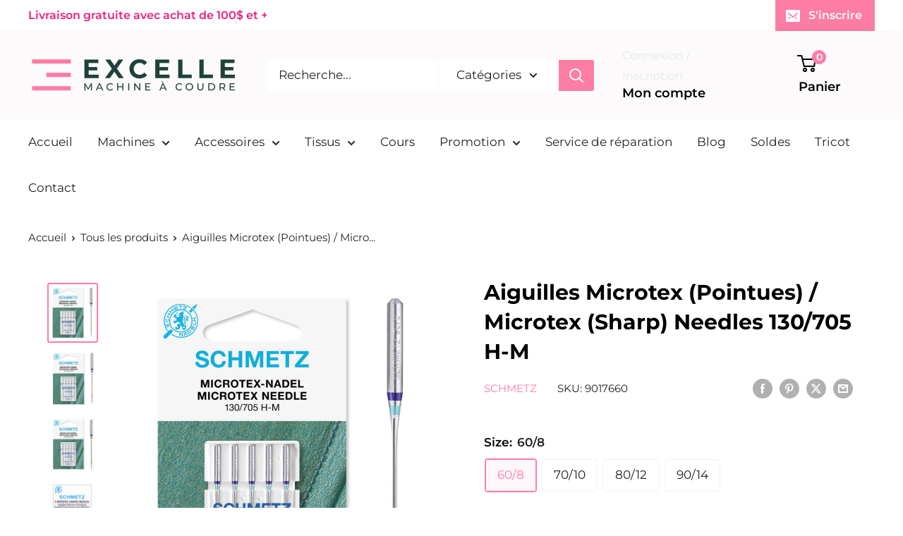

--- FILE ---
content_type: text/html; charset=utf-8
request_url: https://excellemachineacoudre.com/products/aiguilles-microtex-pointues-microtex-sharp-needles-schmetz?option_values=559714140349&section_id=template--18014543118525__main
body_size: 12781
content:
<div id="shopify-section-template--18014543118525__main" class="shopify-section"><section data-section-id="template--18014543118525__main" data-section-type="product" data-section-settings="{
  &quot;showShippingEstimator&quot;: false,
  &quot;galleryTransitionEffect&quot;: &quot;fade&quot;,
  &quot;enableImageZoom&quot;: false,
  &quot;zoomEffect&quot;: &quot;outside&quot;,
  &quot;enableVideoLooping&quot;: false,
  &quot;productOptions&quot;: [&quot;Size&quot;],
  &quot;infoOverflowScroll&quot;: true,
  &quot;isQuickView&quot;: false
}">
  <div class="container container--flush">
    <div class="page__sub-header">
      <nav aria-label="Fil d&#39;ariane" class="breadcrumb">
        <ol class="breadcrumb__list" role="list">
          <li class="breadcrumb__item">
            <a class="breadcrumb__link link" href="/">Accueil</a><svg focusable="false" class="icon icon--arrow-right " viewBox="0 0 8 12" role="presentation">
      <path stroke="currentColor" stroke-width="2" d="M2 2l4 4-4 4" fill="none" stroke-linecap="square"></path>
    </svg></li>

          <li class="breadcrumb__item"><a class="breadcrumb__link link" href="/collections/all">Tous les produits</a><svg focusable="false" class="icon icon--arrow-right " viewBox="0 0 8 12" role="presentation">
      <path stroke="currentColor" stroke-width="2" d="M2 2l4 4-4 4" fill="none" stroke-linecap="square"></path>
    </svg></li>

          <li class="breadcrumb__item">
            <span class="breadcrumb__link" aria-current="page">Aiguilles Microtex (Pointues) / Micro...</span>
          </li>
        </ol>
      </nav></div><product-rerender id="product-info-6849052344509-template--18014543118525__main" observe-form="product-form-main-6849052344509-template--18014543118525__main" allow-partial-rerender>
      <div class="product-block-list product-block-list--small">
        <div class="product-block-list__wrapper"><div class="product-block-list__item product-block-list__item--gallery">
              <div class="card">
    <div class="card__section card__section--tight">
      <div class="product-gallery product-gallery--with-thumbnails"><div class="product-gallery__carousel-wrapper">
          <div class="product-gallery__carousel " data-media-count="4" data-initial-media-id="21916320989373"><div class="product-gallery__carousel-item  " tabindex="-1" data-media-id="21916321022141" data-media-type="image"  ><div class="product-gallery__size-limiter" style="max-width: 738px"><div class="aspect-ratio" style="padding-bottom: 120.86720867208673%"><img src="//excellemachineacoudre.com/cdn/shop/products/Captured_ecran_le2021-07-21a15.11.32.png?v=1626894764&amp;width=738" alt="Aiguilles Microtex (Pointues) / Microtex (Sharp) Needles 130/705 H-M" srcset="//excellemachineacoudre.com/cdn/shop/products/Captured_ecran_le2021-07-21a15.11.32.png?v=1626894764&amp;width=400 400w, //excellemachineacoudre.com/cdn/shop/products/Captured_ecran_le2021-07-21a15.11.32.png?v=1626894764&amp;width=500 500w, //excellemachineacoudre.com/cdn/shop/products/Captured_ecran_le2021-07-21a15.11.32.png?v=1626894764&amp;width=600 600w, //excellemachineacoudre.com/cdn/shop/products/Captured_ecran_le2021-07-21a15.11.32.png?v=1626894764&amp;width=700 700w" width="738" height="892" loading="lazy" class="product-gallery__image" data-zoom="//excellemachineacoudre.com/cdn/shop/products/Captured_ecran_le2021-07-21a15.11.32.png?v=1626894764&amp;width=1800" data-zoom-width="738"></div>
                    </div></div><div class="product-gallery__carousel-item is-selected " tabindex="-1" data-media-id="21916320989373" data-media-type="image"  ><div class="product-gallery__size-limiter" style="max-width: 728px"><div class="aspect-ratio" style="padding-bottom: 120.6043956043956%"><img src="//excellemachineacoudre.com/cdn/shop/products/Captured_ecran_le2021-07-21a15.11.49.png?v=1626894764&amp;width=728" alt="Aiguilles Microtex (Pointues) / Microtex (Sharp) Needles 130/705 H-M" srcset="//excellemachineacoudre.com/cdn/shop/products/Captured_ecran_le2021-07-21a15.11.49.png?v=1626894764&amp;width=400 400w, //excellemachineacoudre.com/cdn/shop/products/Captured_ecran_le2021-07-21a15.11.49.png?v=1626894764&amp;width=500 500w, //excellemachineacoudre.com/cdn/shop/products/Captured_ecran_le2021-07-21a15.11.49.png?v=1626894764&amp;width=600 600w, //excellemachineacoudre.com/cdn/shop/products/Captured_ecran_le2021-07-21a15.11.49.png?v=1626894764&amp;width=700 700w" width="728" height="878" loading="lazy" class="product-gallery__image" data-zoom="//excellemachineacoudre.com/cdn/shop/products/Captured_ecran_le2021-07-21a15.11.49.png?v=1626894764&amp;width=1800" data-zoom-width="728"></div>
                    </div></div><div class="product-gallery__carousel-item  " tabindex="-1" data-media-id="21916321153213" data-media-type="image"  ><div class="product-gallery__size-limiter" style="max-width: 742px"><div class="aspect-ratio" style="padding-bottom: 120.75471698113208%"><img src="//excellemachineacoudre.com/cdn/shop/products/Captured_ecran_le2021-07-21a15.11.18.png?v=1626894758&amp;width=742" alt="Aiguilles Microtex (Pointues) / Microtex (Sharp) Needles 130/705 H-M" srcset="//excellemachineacoudre.com/cdn/shop/products/Captured_ecran_le2021-07-21a15.11.18.png?v=1626894758&amp;width=400 400w, //excellemachineacoudre.com/cdn/shop/products/Captured_ecran_le2021-07-21a15.11.18.png?v=1626894758&amp;width=500 500w, //excellemachineacoudre.com/cdn/shop/products/Captured_ecran_le2021-07-21a15.11.18.png?v=1626894758&amp;width=600 600w, //excellemachineacoudre.com/cdn/shop/products/Captured_ecran_le2021-07-21a15.11.18.png?v=1626894758&amp;width=700 700w" width="742" height="896" loading="lazy" class="product-gallery__image" data-zoom="//excellemachineacoudre.com/cdn/shop/products/Captured_ecran_le2021-07-21a15.11.18.png?v=1626894758&amp;width=1800" data-zoom-width="742"></div>
                    </div></div><div class="product-gallery__carousel-item  " tabindex="-1" data-media-id="21916337635517" data-media-type="image"  ><div class="product-gallery__size-limiter" style="max-width: 526px"><div class="aspect-ratio" style="padding-bottom: 149.4296577946768%"><img src="//excellemachineacoudre.com/cdn/shop/products/Captured_ecran_le2021-07-21a15.14.50.png?v=1626894912&amp;width=526" alt="Aiguilles Microtex (Pointues) / Microtex (Sharp) Needles 130/705 H-M" srcset="//excellemachineacoudre.com/cdn/shop/products/Captured_ecran_le2021-07-21a15.14.50.png?v=1626894912&amp;width=400 400w, //excellemachineacoudre.com/cdn/shop/products/Captured_ecran_le2021-07-21a15.14.50.png?v=1626894912&amp;width=500 500w" width="526" height="786" loading="lazy" class="product-gallery__image" data-zoom="//excellemachineacoudre.com/cdn/shop/products/Captured_ecran_le2021-07-21a15.14.50.png?v=1626894912&amp;width=1800" data-zoom-width="526"></div>
                    </div></div></div></div><div class="scroller">
            <div class="scroller__inner">
              <div class="product-gallery__thumbnail-list"><a href="//excellemachineacoudre.com/cdn/shop/products/Captured_ecran_le2021-07-21a15.11.32_1024x.png?v=1626894764" rel="noopener" class="product-gallery__thumbnail  " data-media-id="21916321022141" ><img src="//excellemachineacoudre.com/cdn/shop/products/Captured_ecran_le2021-07-21a15.11.32.png?v=1626894764&amp;width=738" alt="Aiguilles Microtex (Pointues) / Microtex (Sharp) Needles 130/705 H-M" srcset="//excellemachineacoudre.com/cdn/shop/products/Captured_ecran_le2021-07-21a15.11.32.png?v=1626894764&amp;width=130 130w, //excellemachineacoudre.com/cdn/shop/products/Captured_ecran_le2021-07-21a15.11.32.png?v=1626894764&amp;width=260 260w, //excellemachineacoudre.com/cdn/shop/products/Captured_ecran_le2021-07-21a15.11.32.png?v=1626894764&amp;width=390 390w" width="738" height="892" loading="lazy" sizes="130px"></a><a href="//excellemachineacoudre.com/cdn/shop/products/Captured_ecran_le2021-07-21a15.11.49_1024x.png?v=1626894764" rel="noopener" class="product-gallery__thumbnail is-nav-selected " data-media-id="21916320989373" ><img src="//excellemachineacoudre.com/cdn/shop/products/Captured_ecran_le2021-07-21a15.11.49.png?v=1626894764&amp;width=728" alt="Aiguilles Microtex (Pointues) / Microtex (Sharp) Needles 130/705 H-M" srcset="//excellemachineacoudre.com/cdn/shop/products/Captured_ecran_le2021-07-21a15.11.49.png?v=1626894764&amp;width=130 130w, //excellemachineacoudre.com/cdn/shop/products/Captured_ecran_le2021-07-21a15.11.49.png?v=1626894764&amp;width=260 260w, //excellemachineacoudre.com/cdn/shop/products/Captured_ecran_le2021-07-21a15.11.49.png?v=1626894764&amp;width=390 390w" width="728" height="878" loading="lazy" sizes="130px"></a><a href="//excellemachineacoudre.com/cdn/shop/products/Captured_ecran_le2021-07-21a15.11.18_1024x.png?v=1626894758" rel="noopener" class="product-gallery__thumbnail  " data-media-id="21916321153213" ><img src="//excellemachineacoudre.com/cdn/shop/products/Captured_ecran_le2021-07-21a15.11.18.png?v=1626894758&amp;width=742" alt="Aiguilles Microtex (Pointues) / Microtex (Sharp) Needles 130/705 H-M" srcset="//excellemachineacoudre.com/cdn/shop/products/Captured_ecran_le2021-07-21a15.11.18.png?v=1626894758&amp;width=130 130w, //excellemachineacoudre.com/cdn/shop/products/Captured_ecran_le2021-07-21a15.11.18.png?v=1626894758&amp;width=260 260w, //excellemachineacoudre.com/cdn/shop/products/Captured_ecran_le2021-07-21a15.11.18.png?v=1626894758&amp;width=390 390w" width="742" height="896" loading="lazy" sizes="130px"></a><a href="//excellemachineacoudre.com/cdn/shop/products/Captured_ecran_le2021-07-21a15.14.50_1024x.png?v=1626894912" rel="noopener" class="product-gallery__thumbnail  " data-media-id="21916337635517" ><img src="//excellemachineacoudre.com/cdn/shop/products/Captured_ecran_le2021-07-21a15.14.50.png?v=1626894912&amp;width=526" alt="Aiguilles Microtex (Pointues) / Microtex (Sharp) Needles 130/705 H-M" srcset="//excellemachineacoudre.com/cdn/shop/products/Captured_ecran_le2021-07-21a15.14.50.png?v=1626894912&amp;width=130 130w, //excellemachineacoudre.com/cdn/shop/products/Captured_ecran_le2021-07-21a15.14.50.png?v=1626894912&amp;width=260 260w, //excellemachineacoudre.com/cdn/shop/products/Captured_ecran_le2021-07-21a15.14.50.png?v=1626894912&amp;width=390 390w" width="526" height="786" loading="lazy" sizes="130px"></a></div>
            </div>
          </div></div>
    </div>
  </div>
            </div><div class="product-block-list__item product-block-list__item--info"><div class="card card--collapsed card--sticky"><div class="card__section">
    <product-form><form method="post" action="/cart/add" id="product-form-main-6849052344509-template--18014543118525__main" accept-charset="UTF-8" class="product-form" enctype="multipart/form-data"><input type="hidden" name="form_type" value="product" /><input type="hidden" name="utf8" value="✓" /><div class="product-info__block-item product-info__block-item--product-meta" data-block-id="product_meta" data-block-type="product-meta" ><div class="product-meta"><h1 class="product-meta__title heading h1">Aiguilles Microtex (Pointues) / Microtex (Sharp) Needles 130/705 H-M</h1><div class="product-meta__label-list"><span class="product-label product-label--on-sale" style="display: none">Economisez 0</span></div><div class="product-meta__reference"><a class="product-meta__vendor link link--accented" href="/collections/schmetz">SCHMETZ</a><span class="product-meta__sku" >SKU: <span class="product-meta__sku-number">9017670</span>
        </span></div><div class="product-meta__share-buttons hidden-phone">
      <ul class="social-media__item-list list--unstyled" role="list">
      <li class="social-media__item social-media__item--facebook">
        <a href="https://www.facebook.com/sharer.php?u=https://excellemachineacoudre.com/products/aiguilles-microtex-pointues-microtex-sharp-needles-schmetz" target="_blank" rel="noopener" aria-label="Partager sur Facebook"><svg focusable="false" class="icon icon--facebook " viewBox="0 0 30 30">
      <path d="M15 30C6.71572875 30 0 23.2842712 0 15 0 6.71572875 6.71572875 0 15 0c8.2842712 0 15 6.71572875 15 15 0 8.2842712-6.7157288 15-15 15zm3.2142857-17.1429611h-2.1428678v-2.1425646c0-.5852979.8203285-1.07160109 1.0714928-1.07160109h1.071375v-2.1428925h-2.1428678c-2.3564786 0-3.2142536 1.98610393-3.2142536 3.21449359v2.1425646h-1.0714822l.0032143 2.1528011 1.0682679-.0099086v7.499969h3.2142536v-7.499969h2.1428678v-2.1428925z" fill="currentColor" fill-rule="evenodd"></path>
    </svg></a>
      </li>

      <li class="social-media__item social-media__item--pinterest">
        <a href="https://pinterest.com/pin/create/button/?url=https://excellemachineacoudre.com/products/aiguilles-microtex-pointues-microtex-sharp-needles-schmetz&media=https://excellemachineacoudre.com/cdn/shop/products/Captured_ecran_le2021-07-21a15.11.32_1024x.png?v=1626894764&description=130/705%20H-M%20Utilisation%20:%C2%A0%20Utilisez%20pour%20les%20microfibres,%20le%20polyester,%20la%20soie,%20les%20feuilles%20m%C3%A9talliques,..." target="_blank" rel="noopener" aria-label="Pin sur Pinterest"><svg focusable="false" class="icon icon--pinterest " role="presentation" viewBox="0 0 30 30">
      <path d="M15 30C6.71572875 30 0 23.2842712 0 15 0 6.71572875 6.71572875 0 15 0c8.2842712 0 15 6.71572875 15 15 0 8.2842712-6.7157288 15-15 15zm-.4492946-22.49876954c-.3287968.04238918-.6577148.08477836-.9865116.12714793-.619603.15784625-1.2950238.30765013-1.7959124.60980792-1.3367356.80672832-2.26284291 1.74754848-2.88355361 3.27881599-.1001431.247352-.10374313.4870343-.17702448.7625149-.47574032 1.7840923.36779138 3.6310327 1.39120339 4.2696951.1968419.1231267.6448551.3405257.8093833.0511377.0909873-.1603963.0706852-.3734014.1265202-.5593764.036883-.1231267.1532436-.3547666.1263818-.508219-.0455542-.260514-.316041-.4256572-.4299438-.635367-.230748-.4253041-.2421365-.8027267-.3541701-1.3723228.0084116-.0763633.0168405-.1527266.0253733-.2290899.0340445-.6372108.1384107-1.0968422.3287968-1.5502554.5593198-1.3317775 1.4578212-2.07273488 2.9088231-2.5163011.324591-.09899963 1.2400541-.25867013 1.7200175-.1523539.2867042.05078464.5734084.10156927.8600087.1523539 1.0390064.33760307 1.7953931.9602003 2.2007079 1.9316992.252902.6061594.3275507 1.7651044.1517724 2.5415071-.0833199.3679287-.0705641.6832289-.1770418 1.0168107-.3936666 1.2334841-.9709174 2.3763639-2.2765854 2.6942337-.8613761.2093567-1.5070793-.3321303-1.7200175-.8896824-.0589159-.1545509-.1598205-.4285603-.1011297-.6865243.2277711-1.0010987.5562045-1.8969797.8093661-2.8969995.24115-.9528838-.2166421-1.7048063-.9358863-1.8809146-.8949186-.2192233-1.585328.6350139-1.8211644 1.1943903-.1872881.4442919-.3005678 1.2641823-.1517724 1.8557085.0471811.1874265.2666617.689447.2276672.8640842-.1728187.7731269-.3685356 1.6039823-.5818373 2.3635745-.2219729.7906632-.3415527 1.5999416-.5564641 2.3639276-.098793.3507651-.0955738.7263439-.1770244 1.092821v.5337977c-.0739045.3379758-.0194367.9375444.0505042 1.2703809.0449484.2137505-.0261175.4786388.0758948.6357396.0020943.1140055.0159752.1388388.0506254.2031582.3168026-.0095136.7526829-.8673992.9106342-1.118027.3008274-.477913.5797431-.990879.8093833-1.5506281.2069844-.5042174.2391769-1.0621226.4046917-1.60104.1195798-.3894861.2889369-.843272.328918-1.2707535h.0252521c.065614.2342095.3033024.403727.4805692.5334446.5563429.4077482 1.5137774.7873678 2.5547742.5337977 1.1769151-.2868184 2.1141687-.8571599 2.7317812-1.702982.4549537-.6225776.7983583-1.3445472 1.0624066-2.1600633.1297394-.4011574.156982-.8454494.2529193-1.2711066.2405269-1.0661438-.0797199-2.3511383-.3794396-3.0497261-.9078995-2.11694836-2.8374975-3.32410832-5.918897-3.27881604z" fill="currentColor" fill-rule="evenodd"></path>
    </svg></a>
      </li>

      <li class="social-media__item social-media__item--twitter">
        <a href="https://twitter.com/intent/tweet?text=Aiguilles%20Microtex%20(Pointues)%20/%20Microtex%20(Sharp)%20Needles%20130/705%20H-M&url=https://excellemachineacoudre.com/products/aiguilles-microtex-pointues-microtex-sharp-needles-schmetz" target="_blank" rel="noopener" aria-label="Tweeter sur Twitter"><svg focusable="false" fill="none" class="icon icon--twitter " role="presentation" viewBox="0 0 30 30">
      <path fill-rule="evenodd" clip-rule="evenodd" d="M30 15c0 8.284-6.716 15-15 15-8.284 0-15-6.716-15-15C0 6.716 6.716 0 15 0c8.284 0 15 6.716 15 15Zm-8.427-7h-2.375l-3.914 4.473L11.901 8H7l5.856 7.657L7.306 22h2.376l4.284-4.894L17.709 22h4.78l-6.105-8.07L21.573 8ZM19.68 20.578h-1.316L9.774 9.347h1.412l8.494 11.231Z" fill="currentColor"/>
    </svg></a>
      </li>

      <li class="social-media__item">
        <a href="mailto:?&subject=Aiguilles Microtex (Pointues) / Microtex (Sharp) Needles 130/705 H-M&body=https://excellemachineacoudre.com/products/aiguilles-microtex-pointues-microtex-sharp-needles-schmetz" aria-label="Partager par email"><svg focusable="false" class="icon icon--email " role="presentation" viewBox="0 0 28 28">
      <path d="M14 28C6.2680135 28 0 21.7319865 0 14S6.2680135 0 14 0s14 6.2680135 14 14-6.2680135 14-14 14zm-3.2379501-18h6.4759002L14 12.6982917 10.7620499 10zM19 11.1350416V18H9v-6.8649584l5 4.1666667 5-4.1666667zM21 8H7v12h14V8z"></path>
    </svg></a>
      </li>
    </ul>
    </div></div>

<hr class="card__separator"></div><div class="product-info__block-item product-info__block-item--variant-selector" data-block-id="variant_selector" data-block-type="variant-selector" ><variant-picker handle="aiguilles-microtex-pointues-microtex-sharp-needles-schmetz" section-id="template--18014543118525__main" form-id="product-form-main-6849052344509-template--18014543118525__main" update-url  class="product-form__variants" ><script data-variant type="application/json">{"id":40267704402109,"title":"70\/10","option1":"70\/10","option2":null,"option3":null,"sku":"9017670","requires_shipping":true,"taxable":true,"featured_image":{"id":29649588912317,"product_id":6849052344509,"position":2,"created_at":"2021-07-21T15:12:38-04:00","updated_at":"2021-07-21T15:12:44-04:00","alt":null,"width":728,"height":878,"src":"\/\/excellemachineacoudre.com\/cdn\/shop\/products\/Captured_ecran_le2021-07-21a15.11.49.png?v=1626894764","variant_ids":[40267704402109]},"available":true,"name":"Aiguilles Microtex (Pointues) \/ Microtex (Sharp) Needles 130\/705 H-M - 70\/10","public_title":"70\/10","options":["70\/10"],"price":1100,"weight":5,"compare_at_price":null,"inventory_management":"shopify","barcode":"036346317298","featured_media":{"alt":null,"id":21916320989373,"position":2,"preview_image":{"aspect_ratio":0.829,"height":878,"width":728,"src":"\/\/excellemachineacoudre.com\/cdn\/shop\/products\/Captured_ecran_le2021-07-21a15.11.49.png?v=1626894764"}},"requires_selling_plan":false,"selling_plan_allocations":[]}</script><div class="product-form__option"><span class="product-form__option-name text--strong">Size: <span class="product-form__selected-value">70/10</span></span>

            <div class="block-swatch-list"><div class="block-swatch "><input class="block-swatch__radio product-form__single-selector" type="radio" name="option1" id="product-form-main-6849052344509-template--18014543118525__main-option1-1" value="559714107581" form="product-form-main-6849052344509-template--18014543118525__main"  data-option-position="1">
                    <label class="block-swatch__item" for="product-form-main-6849052344509-template--18014543118525__main-option1-1" title="60/8">
                      <span class="block-swatch__item-text">60/8</span>
                    </label></div><div class="block-swatch "><input class="block-swatch__radio product-form__single-selector" type="radio" name="option1" id="product-form-main-6849052344509-template--18014543118525__main-option1-2" value="559714140349" form="product-form-main-6849052344509-template--18014543118525__main" checked data-option-position="1">
                    <label class="block-swatch__item" for="product-form-main-6849052344509-template--18014543118525__main-option1-2" title="70/10">
                      <span class="block-swatch__item-text">70/10</span>
                    </label></div><div class="block-swatch "><input class="block-swatch__radio product-form__single-selector" type="radio" name="option1" id="product-form-main-6849052344509-template--18014543118525__main-option1-3" value="559714173117" form="product-form-main-6849052344509-template--18014543118525__main"  data-option-position="1">
                    <label class="block-swatch__item" for="product-form-main-6849052344509-template--18014543118525__main-option1-3" title="80/12">
                      <span class="block-swatch__item-text">80/12</span>
                    </label></div><div class="block-swatch "><input class="block-swatch__radio product-form__single-selector" type="radio" name="option1" id="product-form-main-6849052344509-template--18014543118525__main-option1-4" value="559714205885" form="product-form-main-6849052344509-template--18014543118525__main"  data-option-position="1">
                    <label class="block-swatch__item" for="product-form-main-6849052344509-template--18014543118525__main-option1-4" title="90/14">
                      <span class="block-swatch__item-text">90/14</span>
                    </label></div></div></div><div class="no-js product-form__option">
      <label class="product-form__option-name text--strong" for="product-select-6849052344509">Variante</label>

      <div class="select-wrapper select-wrapper--primary">
        <select id="product-select-6849052344509" name="id"><option   value="40267704369341" data-sku="9017660">60/8 - $11.00</option><option selected="selected"  value="40267704402109" data-sku="9017670">70/10 - $11.00</option><option   value="40267704434877" data-sku="9017680">80/12 - $11.00</option><option   value="40267757256893" data-sku="9017690">90/14 - $11.00</option></select>
      </div>
    </div>
  </variant-picker><div class="product-form__info-list">
  <div class="product-form__info-item">
    <span class="product-form__info-title text--strong">Prix:</span>

    <div class="product-form__info-content" role="region" aria-live="polite">
      <div class="price-list"><span class="price">
            <span class="visually-hidden">Prix réduit</span>$11.00</span></div>

      <div class="product-form__price-info" style="display: none">
        <div class="unit-price-measurement">
          <span class="unit-price-measurement__price"></span>
          <span class="unit-price-measurement__separator">/ </span>

          <span class="unit-price-measurement__reference-value"></span>

          <span class="unit-price-measurement__reference-unit"></span>
        </div>
      </div></div>
  </div><input type="hidden" name="quantity" value="1"></div>
</div><div class="product-info__block-item product-info__block-item--buy-buttons" data-block-id="buy_buttons" data-block-type="buy-buttons" ><div class="product-form__buy-buttons" ><div class="product-form__payment-container"><button type="submit" class="product-form__add-button button button--primary" data-action="add-to-cart">Ajouter au panier</button></div>
</div>
</div><div class="product-info__block-item product-info__block-item--description" data-block-id="description" data-block-type="description" ></div><div class="product-info__block-item product-info__block-item--trust" data-block-id="trust_UJUhqC" data-block-type="trust" ></div><div class="product-meta__share-buttons hidden-tablet-and-up">
            <span class="text--strong">Partager</span><ul class="social-media__item-list list--unstyled" role="list">
              <li class="social-media__item social-media__item--facebook">
                <a href="https://www.facebook.com/sharer.php?u=https://excellemachineacoudre.com/products/aiguilles-microtex-pointues-microtex-sharp-needles-schmetz" target="_blank" rel="noopener" aria-label="Partager sur Facebook"><svg focusable="false" class="icon icon--facebook " viewBox="0 0 30 30">
      <path d="M15 30C6.71572875 30 0 23.2842712 0 15 0 6.71572875 6.71572875 0 15 0c8.2842712 0 15 6.71572875 15 15 0 8.2842712-6.7157288 15-15 15zm3.2142857-17.1429611h-2.1428678v-2.1425646c0-.5852979.8203285-1.07160109 1.0714928-1.07160109h1.071375v-2.1428925h-2.1428678c-2.3564786 0-3.2142536 1.98610393-3.2142536 3.21449359v2.1425646h-1.0714822l.0032143 2.1528011 1.0682679-.0099086v7.499969h3.2142536v-7.499969h2.1428678v-2.1428925z" fill="currentColor" fill-rule="evenodd"></path>
    </svg></a>
              </li>

              <li class="social-media__item social-media__item--pinterest">
                <a href="https://pinterest.com/pin/create/button/?url=https://excellemachineacoudre.com/products/aiguilles-microtex-pointues-microtex-sharp-needles-schmetz&media=https://excellemachineacoudre.com/cdn/shop/products/Captured_ecran_le2021-07-21a15.11.32_1024x.png?v=1626894764&description=130/705%20H-M%20Utilisation%20:%C2%A0%20Utilisez%20pour%20les%20microfibres,%20le%20polyester,%20la%20soie,%20les%20feuilles%20m%C3%A9talliques,..." target="_blank" rel="noopener" aria-label="Pin sur Pinterest"><svg focusable="false" class="icon icon--pinterest " role="presentation" viewBox="0 0 30 30">
      <path d="M15 30C6.71572875 30 0 23.2842712 0 15 0 6.71572875 6.71572875 0 15 0c8.2842712 0 15 6.71572875 15 15 0 8.2842712-6.7157288 15-15 15zm-.4492946-22.49876954c-.3287968.04238918-.6577148.08477836-.9865116.12714793-.619603.15784625-1.2950238.30765013-1.7959124.60980792-1.3367356.80672832-2.26284291 1.74754848-2.88355361 3.27881599-.1001431.247352-.10374313.4870343-.17702448.7625149-.47574032 1.7840923.36779138 3.6310327 1.39120339 4.2696951.1968419.1231267.6448551.3405257.8093833.0511377.0909873-.1603963.0706852-.3734014.1265202-.5593764.036883-.1231267.1532436-.3547666.1263818-.508219-.0455542-.260514-.316041-.4256572-.4299438-.635367-.230748-.4253041-.2421365-.8027267-.3541701-1.3723228.0084116-.0763633.0168405-.1527266.0253733-.2290899.0340445-.6372108.1384107-1.0968422.3287968-1.5502554.5593198-1.3317775 1.4578212-2.07273488 2.9088231-2.5163011.324591-.09899963 1.2400541-.25867013 1.7200175-.1523539.2867042.05078464.5734084.10156927.8600087.1523539 1.0390064.33760307 1.7953931.9602003 2.2007079 1.9316992.252902.6061594.3275507 1.7651044.1517724 2.5415071-.0833199.3679287-.0705641.6832289-.1770418 1.0168107-.3936666 1.2334841-.9709174 2.3763639-2.2765854 2.6942337-.8613761.2093567-1.5070793-.3321303-1.7200175-.8896824-.0589159-.1545509-.1598205-.4285603-.1011297-.6865243.2277711-1.0010987.5562045-1.8969797.8093661-2.8969995.24115-.9528838-.2166421-1.7048063-.9358863-1.8809146-.8949186-.2192233-1.585328.6350139-1.8211644 1.1943903-.1872881.4442919-.3005678 1.2641823-.1517724 1.8557085.0471811.1874265.2666617.689447.2276672.8640842-.1728187.7731269-.3685356 1.6039823-.5818373 2.3635745-.2219729.7906632-.3415527 1.5999416-.5564641 2.3639276-.098793.3507651-.0955738.7263439-.1770244 1.092821v.5337977c-.0739045.3379758-.0194367.9375444.0505042 1.2703809.0449484.2137505-.0261175.4786388.0758948.6357396.0020943.1140055.0159752.1388388.0506254.2031582.3168026-.0095136.7526829-.8673992.9106342-1.118027.3008274-.477913.5797431-.990879.8093833-1.5506281.2069844-.5042174.2391769-1.0621226.4046917-1.60104.1195798-.3894861.2889369-.843272.328918-1.2707535h.0252521c.065614.2342095.3033024.403727.4805692.5334446.5563429.4077482 1.5137774.7873678 2.5547742.5337977 1.1769151-.2868184 2.1141687-.8571599 2.7317812-1.702982.4549537-.6225776.7983583-1.3445472 1.0624066-2.1600633.1297394-.4011574.156982-.8454494.2529193-1.2711066.2405269-1.0661438-.0797199-2.3511383-.3794396-3.0497261-.9078995-2.11694836-2.8374975-3.32410832-5.918897-3.27881604z" fill="currentColor" fill-rule="evenodd"></path>
    </svg></a>
              </li>

              <li class="social-media__item social-media__item--twitter">
                <a href="https://twitter.com/intent/tweet?text=Aiguilles%20Microtex%20(Pointues)%20/%20Microtex%20(Sharp)%20Needles%20130/705%20H-M&url=https://excellemachineacoudre.com/products/aiguilles-microtex-pointues-microtex-sharp-needles-schmetz" target="_blank" rel="noopener" aria-label="Tweeter sur Twitter"><svg focusable="false" fill="none" class="icon icon--twitter " role="presentation" viewBox="0 0 30 30">
      <path fill-rule="evenodd" clip-rule="evenodd" d="M30 15c0 8.284-6.716 15-15 15-8.284 0-15-6.716-15-15C0 6.716 6.716 0 15 0c8.284 0 15 6.716 15 15Zm-8.427-7h-2.375l-3.914 4.473L11.901 8H7l5.856 7.657L7.306 22h2.376l4.284-4.894L17.709 22h4.78l-6.105-8.07L21.573 8ZM19.68 20.578h-1.316L9.774 9.347h1.412l8.494 11.231Z" fill="currentColor"/>
    </svg></a>
              </li>

              <li class="social-media__item">
                <a href="mailto:?&subject=Aiguilles Microtex (Pointues) / Microtex (Sharp) Needles 130/705 H-M&body=https://excellemachineacoudre.com/products/aiguilles-microtex-pointues-microtex-sharp-needles-schmetz" aria-label="Partager par email"><svg focusable="false" class="icon icon--email " role="presentation" viewBox="0 0 28 28">
      <path d="M14 28C6.2680135 28 0 21.7319865 0 14S6.2680135 0 14 0s14 6.2680135 14 14-6.2680135 14-14 14zm-3.2379501-18h6.4759002L14 12.6982917 10.7620499 10zM19 11.1350416V18H9v-6.8649584l5 4.1666667 5-4.1666667zM21 8H7v12h14V8z"></path>
    </svg></a>
              </li>
            </ul>
          </div><input type="hidden" name="product-id" value="6849052344509" /><input type="hidden" name="section-id" value="template--18014543118525__main" /></form></product-form>
  </div>
</div></div><div class="product-block-list__item product-block-list__item--description" >
                    <div class="card"><div class="card__header">
                          <h2 class="card__title heading h3">Description</h2>
                        </div>

                        <div class="card__section " >
                          <div class="rte text--pull">
                            <p><strong>130/705 H-M</strong></p>
<p><strong>Utilisation : </strong></p>
<p><meta charset="utf-8"><span data-mce-fragment="1">Utilisez pour les microfibres, le polyester, la soie, les feuilles métalliques, le similicuir et les matériaux recouverts. La pointe acérée très fine crée de magnifiques surpiqûres et des points parfaitement droits pour les pièces de courtepointe lorsque la précision est primordiale.</span></p>
<p><strong>Grandeur : <br></strong></p>
<ul>
<li><strong>60/8<br></strong></li>
<li><strong><strong>70/10<br></strong></strong></li>
<li><strong><strong><strong>80/12</strong></strong></strong></li>
<li><strong><strong><strong>90/14</strong></strong></strong></li>
</ul>
<p><strong><strong><strong><meta charset="utf-8">Paquet de 5 aiguilles.</strong></strong></strong></p>
<p> </p>
                          </div></div></div>
                  </div><div class="product-block-list__item product-block-list__item--trust">
                    <div class="card">
                      <div class="card__header card__header--flex">
                        <h2 class="card__title heading h3">Paiement sécurisé</h2><svg focusable="false" class="icon icon--lock " viewBox="0 0 18 24" role="presentation">
      <g fill="none" fill-rule="evenodd" stroke="currentColor" stroke-linecap="square" stroke-width="2">
        <path d="M9.00000011 1.916667c-2.48888889 0-4.44444444 2.01666667-4.44444444 4.58333333v2.75h8.88888893v-2.75c0-2.56666666-1.9555556-4.58333333-4.44444449-4.58333333z"></path>
        <path d="M1.888889 9.25h14.222222v12.833333H1.888889z"></path>
        <ellipse cx="9" cy="14.75" rx="1.777778" ry="1.833333"></ellipse>
        <path d="M9.00000011 16.5833337v1.8333333"></path>
      </g>
    </svg></div>

                      <div class="card__section"><div class="payment-list">
                            
                              <svg class="payment-list__item" xmlns="http://www.w3.org/2000/svg" role="img" aria-labelledby="pi-american_express" viewBox="0 0 38 24" width="38" height="24"><title id="pi-american_express">American Express</title><path fill="#000" d="M35 0H3C1.3 0 0 1.3 0 3v18c0 1.7 1.4 3 3 3h32c1.7 0 3-1.3 3-3V3c0-1.7-1.4-3-3-3Z" opacity=".07"/><path fill="#006FCF" d="M35 1c1.1 0 2 .9 2 2v18c0 1.1-.9 2-2 2H3c-1.1 0-2-.9-2-2V3c0-1.1.9-2 2-2h32Z"/><path fill="#FFF" d="M22.012 19.936v-8.421L37 11.528v2.326l-1.732 1.852L37 17.573v2.375h-2.766l-1.47-1.622-1.46 1.628-9.292-.02Z"/><path fill="#006FCF" d="M23.013 19.012v-6.57h5.572v1.513h-3.768v1.028h3.678v1.488h-3.678v1.01h3.768v1.531h-5.572Z"/><path fill="#006FCF" d="m28.557 19.012 3.083-3.289-3.083-3.282h2.386l1.884 2.083 1.89-2.082H37v.051l-3.017 3.23L37 18.92v.093h-2.307l-1.917-2.103-1.898 2.104h-2.321Z"/><path fill="#FFF" d="M22.71 4.04h3.614l1.269 2.881V4.04h4.46l.77 2.159.771-2.159H37v8.421H19l3.71-8.421Z"/><path fill="#006FCF" d="m23.395 4.955-2.916 6.566h2l.55-1.315h2.98l.55 1.315h2.05l-2.904-6.566h-2.31Zm.25 3.777.875-2.09.873 2.09h-1.748Z"/><path fill="#006FCF" d="M28.581 11.52V4.953l2.811.01L32.84 9l1.456-4.046H37v6.565l-1.74.016v-4.51l-1.644 4.494h-1.59L30.35 7.01v4.51h-1.768Z"/></svg>

                            
                              <svg class="payment-list__item" version="1.1" xmlns="http://www.w3.org/2000/svg" role="img" x="0" y="0" width="38" height="24" viewBox="0 0 165.521 105.965" xml:space="preserve" aria-labelledby="pi-apple_pay"><title id="pi-apple_pay">Apple Pay</title><path fill="#000" d="M150.698 0H14.823c-.566 0-1.133 0-1.698.003-.477.004-.953.009-1.43.022-1.039.028-2.087.09-3.113.274a10.51 10.51 0 0 0-2.958.975 9.932 9.932 0 0 0-4.35 4.35 10.463 10.463 0 0 0-.975 2.96C.113 9.611.052 10.658.024 11.696a70.22 70.22 0 0 0-.022 1.43C0 13.69 0 14.256 0 14.823v76.318c0 .567 0 1.132.002 1.699.003.476.009.953.022 1.43.028 1.036.09 2.084.275 3.11a10.46 10.46 0 0 0 .974 2.96 9.897 9.897 0 0 0 1.83 2.52 9.874 9.874 0 0 0 2.52 1.83c.947.483 1.917.79 2.96.977 1.025.183 2.073.245 3.112.273.477.011.953.017 1.43.02.565.004 1.132.004 1.698.004h135.875c.565 0 1.132 0 1.697-.004.476-.002.952-.009 1.431-.02 1.037-.028 2.085-.09 3.113-.273a10.478 10.478 0 0 0 2.958-.977 9.955 9.955 0 0 0 4.35-4.35c.483-.947.789-1.917.974-2.96.186-1.026.246-2.074.274-3.11.013-.477.02-.954.022-1.43.004-.567.004-1.132.004-1.699V14.824c0-.567 0-1.133-.004-1.699a63.067 63.067 0 0 0-.022-1.429c-.028-1.038-.088-2.085-.274-3.112a10.4 10.4 0 0 0-.974-2.96 9.94 9.94 0 0 0-4.35-4.35A10.52 10.52 0 0 0 156.939.3c-1.028-.185-2.076-.246-3.113-.274a71.417 71.417 0 0 0-1.431-.022C151.83 0 151.263 0 150.698 0z" /><path fill="#FFF" d="M150.698 3.532l1.672.003c.452.003.905.008 1.36.02.793.022 1.719.065 2.583.22.75.135 1.38.34 1.984.648a6.392 6.392 0 0 1 2.804 2.807c.306.6.51 1.226.645 1.983.154.854.197 1.783.218 2.58.013.45.019.9.02 1.36.005.557.005 1.113.005 1.671v76.318c0 .558 0 1.114-.004 1.682-.002.45-.008.9-.02 1.35-.022.796-.065 1.725-.221 2.589a6.855 6.855 0 0 1-.645 1.975 6.397 6.397 0 0 1-2.808 2.807c-.6.306-1.228.511-1.971.645-.881.157-1.847.2-2.574.22-.457.01-.912.017-1.379.019-.555.004-1.113.004-1.669.004H14.801c-.55 0-1.1 0-1.66-.004a74.993 74.993 0 0 1-1.35-.018c-.744-.02-1.71-.064-2.584-.22a6.938 6.938 0 0 1-1.986-.65 6.337 6.337 0 0 1-1.622-1.18 6.355 6.355 0 0 1-1.178-1.623 6.935 6.935 0 0 1-.646-1.985c-.156-.863-.2-1.788-.22-2.578a66.088 66.088 0 0 1-.02-1.355l-.003-1.327V14.474l.002-1.325a66.7 66.7 0 0 1 .02-1.357c.022-.792.065-1.717.222-2.587a6.924 6.924 0 0 1 .646-1.981c.304-.598.7-1.144 1.18-1.623a6.386 6.386 0 0 1 1.624-1.18 6.96 6.96 0 0 1 1.98-.646c.865-.155 1.792-.198 2.586-.22.452-.012.905-.017 1.354-.02l1.677-.003h135.875" /><g><g><path fill="#000" d="M43.508 35.77c1.404-1.755 2.356-4.112 2.105-6.52-2.054.102-4.56 1.355-6.012 3.112-1.303 1.504-2.456 3.959-2.156 6.266 2.306.2 4.61-1.152 6.063-2.858" /><path fill="#000" d="M45.587 39.079c-3.35-.2-6.196 1.9-7.795 1.9-1.6 0-4.049-1.8-6.698-1.751-3.447.05-6.645 2-8.395 5.1-3.598 6.2-.95 15.4 2.55 20.45 1.699 2.5 3.747 5.25 6.445 5.151 2.55-.1 3.549-1.65 6.647-1.65 3.097 0 3.997 1.65 6.696 1.6 2.798-.05 4.548-2.5 6.247-5 1.95-2.85 2.747-5.6 2.797-5.75-.05-.05-5.396-2.101-5.446-8.251-.05-5.15 4.198-7.6 4.398-7.751-2.399-3.548-6.147-3.948-7.447-4.048" /></g><g><path fill="#000" d="M78.973 32.11c7.278 0 12.347 5.017 12.347 12.321 0 7.33-5.173 12.373-12.529 12.373h-8.058V69.62h-5.822V32.11h14.062zm-8.24 19.807h6.68c5.07 0 7.954-2.729 7.954-7.46 0-4.73-2.885-7.434-7.928-7.434h-6.706v14.894z" /><path fill="#000" d="M92.764 61.847c0-4.809 3.665-7.564 10.423-7.98l7.252-.442v-2.08c0-3.04-2.001-4.704-5.562-4.704-2.938 0-5.07 1.507-5.51 3.82h-5.252c.157-4.86 4.731-8.395 10.918-8.395 6.654 0 10.995 3.483 10.995 8.89v18.663h-5.38v-4.497h-.13c-1.534 2.937-4.914 4.782-8.579 4.782-5.406 0-9.175-3.222-9.175-8.057zm17.675-2.417v-2.106l-6.472.416c-3.64.234-5.536 1.585-5.536 3.95 0 2.288 1.975 3.77 5.068 3.77 3.95 0 6.94-2.522 6.94-6.03z" /><path fill="#000" d="M120.975 79.652v-4.496c.364.051 1.247.103 1.715.103 2.573 0 4.029-1.09 4.913-3.899l.52-1.663-9.852-27.293h6.082l6.863 22.146h.13l6.862-22.146h5.927l-10.216 28.67c-2.34 6.577-5.017 8.735-10.683 8.735-.442 0-1.872-.052-2.261-.157z" /></g></g></svg>

                            
                              <svg class="payment-list__item" viewBox="0 0 38 24" xmlns="http://www.w3.org/2000/svg" role="img" width="38" height="24" aria-labelledby="pi-diners_club"><title id="pi-diners_club">Diners Club</title><path opacity=".07" d="M35 0H3C1.3 0 0 1.3 0 3v18c0 1.7 1.4 3 3 3h32c1.7 0 3-1.3 3-3V3c0-1.7-1.4-3-3-3z"/><path fill="#fff" d="M35 1c1.1 0 2 .9 2 2v18c0 1.1-.9 2-2 2H3c-1.1 0-2-.9-2-2V3c0-1.1.9-2 2-2h32"/><path d="M12 12v3.7c0 .3-.2.3-.5.2-1.9-.8-3-3.3-2.3-5.4.4-1.1 1.2-2 2.3-2.4.4-.2.5-.1.5.2V12zm2 0V8.3c0-.3 0-.3.3-.2 2.1.8 3.2 3.3 2.4 5.4-.4 1.1-1.2 2-2.3 2.4-.4.2-.4.1-.4-.2V12zm7.2-7H13c3.8 0 6.8 3.1 6.8 7s-3 7-6.8 7h8.2c3.8 0 6.8-3.1 6.8-7s-3-7-6.8-7z" fill="#3086C8"/></svg>
                            
                              <svg class="payment-list__item" viewBox="0 0 38 24" width="38" height="24" role="img" aria-labelledby="pi-discover" fill="none" xmlns="http://www.w3.org/2000/svg"><title id="pi-discover">Discover</title><path fill="#000" opacity=".07" d="M35 0H3C1.3 0 0 1.3 0 3v18c0 1.7 1.4 3 3 3h32c1.7 0 3-1.3 3-3V3c0-1.7-1.4-3-3-3z"/><path d="M35 1c1.1 0 2 .9 2 2v18c0 1.1-.9 2-2 2H3c-1.1 0-2-.9-2-2V3c0-1.1.9-2 2-2h32z" fill="#fff"/><path d="M3.57 7.16H2v5.5h1.57c.83 0 1.43-.2 1.96-.63.63-.52 1-1.3 1-2.11-.01-1.63-1.22-2.76-2.96-2.76zm1.26 4.14c-.34.3-.77.44-1.47.44h-.29V8.1h.29c.69 0 1.11.12 1.47.44.37.33.59.84.59 1.37 0 .53-.22 1.06-.59 1.39zm2.19-4.14h1.07v5.5H7.02v-5.5zm3.69 2.11c-.64-.24-.83-.4-.83-.69 0-.35.34-.61.8-.61.32 0 .59.13.86.45l.56-.73c-.46-.4-1.01-.61-1.62-.61-.97 0-1.72.68-1.72 1.58 0 .76.35 1.15 1.35 1.51.42.15.63.25.74.31.21.14.32.34.32.57 0 .45-.35.78-.83.78-.51 0-.92-.26-1.17-.73l-.69.67c.49.73 1.09 1.05 1.9 1.05 1.11 0 1.9-.74 1.9-1.81.02-.89-.35-1.29-1.57-1.74zm1.92.65c0 1.62 1.27 2.87 2.9 2.87.46 0 .86-.09 1.34-.32v-1.26c-.43.43-.81.6-1.29.6-1.08 0-1.85-.78-1.85-1.9 0-1.06.79-1.89 1.8-1.89.51 0 .9.18 1.34.62V7.38c-.47-.24-.86-.34-1.32-.34-1.61 0-2.92 1.28-2.92 2.88zm12.76.94l-1.47-3.7h-1.17l2.33 5.64h.58l2.37-5.64h-1.16l-1.48 3.7zm3.13 1.8h3.04v-.93h-1.97v-1.48h1.9v-.93h-1.9V8.1h1.97v-.94h-3.04v5.5zm7.29-3.87c0-1.03-.71-1.62-1.95-1.62h-1.59v5.5h1.07v-2.21h.14l1.48 2.21h1.32l-1.73-2.32c.81-.17 1.26-.72 1.26-1.56zm-2.16.91h-.31V8.03h.33c.67 0 1.03.28 1.03.82 0 .55-.36.85-1.05.85z" fill="#231F20"/><path d="M20.16 12.86a2.931 2.931 0 100-5.862 2.931 2.931 0 000 5.862z" fill="url(#pi-paint0_linear)"/><path opacity=".65" d="M20.16 12.86a2.931 2.931 0 100-5.862 2.931 2.931 0 000 5.862z" fill="url(#pi-paint1_linear)"/><path d="M36.57 7.506c0-.1-.07-.15-.18-.15h-.16v.48h.12v-.19l.14.19h.14l-.16-.2c.06-.01.1-.06.1-.13zm-.2.07h-.02v-.13h.02c.06 0 .09.02.09.06 0 .05-.03.07-.09.07z" fill="#231F20"/><path d="M36.41 7.176c-.23 0-.42.19-.42.42 0 .23.19.42.42.42.23 0 .42-.19.42-.42 0-.23-.19-.42-.42-.42zm0 .77c-.18 0-.34-.15-.34-.35 0-.19.15-.35.34-.35.18 0 .33.16.33.35 0 .19-.15.35-.33.35z" fill="#231F20"/><path d="M37 12.984S27.09 19.873 8.976 23h26.023a2 2 0 002-1.984l.024-3.02L37 12.985z" fill="#F48120"/><defs><linearGradient id="pi-paint0_linear" x1="21.657" y1="12.275" x2="19.632" y2="9.104" gradientUnits="userSpaceOnUse"><stop stop-color="#F89F20"/><stop offset=".25" stop-color="#F79A20"/><stop offset=".533" stop-color="#F68D20"/><stop offset=".62" stop-color="#F58720"/><stop offset=".723" stop-color="#F48120"/><stop offset="1" stop-color="#F37521"/></linearGradient><linearGradient id="pi-paint1_linear" x1="21.338" y1="12.232" x2="18.378" y2="6.446" gradientUnits="userSpaceOnUse"><stop stop-color="#F58720"/><stop offset=".359" stop-color="#E16F27"/><stop offset=".703" stop-color="#D4602C"/><stop offset=".982" stop-color="#D05B2E"/></linearGradient></defs></svg>
                            
                              <svg class="payment-list__item" xmlns="http://www.w3.org/2000/svg" role="img" viewBox="0 0 38 24" width="38" height="24" aria-labelledby="pi-google_pay"><title id="pi-google_pay">Google Pay</title><path d="M35 0H3C1.3 0 0 1.3 0 3v18c0 1.7 1.4 3 3 3h32c1.7 0 3-1.3 3-3V3c0-1.7-1.4-3-3-3z" fill="#000" opacity=".07"/><path d="M35 1c1.1 0 2 .9 2 2v18c0 1.1-.9 2-2 2H3c-1.1 0-2-.9-2-2V3c0-1.1.9-2 2-2h32" fill="#FFF"/><path d="M18.093 11.976v3.2h-1.018v-7.9h2.691a2.447 2.447 0 0 1 1.747.692 2.28 2.28 0 0 1 .11 3.224l-.11.116c-.47.447-1.098.69-1.747.674l-1.673-.006zm0-3.732v2.788h1.698c.377.012.741-.135 1.005-.404a1.391 1.391 0 0 0-1.005-2.354l-1.698-.03zm6.484 1.348c.65-.03 1.286.188 1.778.613.445.43.682 1.03.65 1.649v3.334h-.969v-.766h-.049a1.93 1.93 0 0 1-1.673.931 2.17 2.17 0 0 1-1.496-.533 1.667 1.667 0 0 1-.613-1.324 1.606 1.606 0 0 1 .613-1.336 2.746 2.746 0 0 1 1.698-.515c.517-.02 1.03.093 1.49.331v-.208a1.134 1.134 0 0 0-.417-.901 1.416 1.416 0 0 0-.98-.368 1.545 1.545 0 0 0-1.319.717l-.895-.564a2.488 2.488 0 0 1 2.182-1.06zM23.29 13.52a.79.79 0 0 0 .337.662c.223.176.5.269.785.263.429-.001.84-.17 1.146-.472.305-.286.478-.685.478-1.103a2.047 2.047 0 0 0-1.324-.374 1.716 1.716 0 0 0-1.03.294.883.883 0 0 0-.392.73zm9.286-3.75l-3.39 7.79h-1.048l1.281-2.728-2.224-5.062h1.103l1.612 3.885 1.569-3.885h1.097z" fill="#5F6368"/><path d="M13.986 11.284c0-.308-.024-.616-.073-.92h-4.29v1.747h2.451a2.096 2.096 0 0 1-.9 1.373v1.134h1.464a4.433 4.433 0 0 0 1.348-3.334z" fill="#4285F4"/><path d="M9.629 15.721a4.352 4.352 0 0 0 3.01-1.097l-1.466-1.14a2.752 2.752 0 0 1-4.094-1.44H5.577v1.17a4.53 4.53 0 0 0 4.052 2.507z" fill="#34A853"/><path d="M7.079 12.05a2.709 2.709 0 0 1 0-1.735v-1.17H5.577a4.505 4.505 0 0 0 0 4.075l1.502-1.17z" fill="#FBBC04"/><path d="M9.629 8.44a2.452 2.452 0 0 1 1.74.68l1.3-1.293a4.37 4.37 0 0 0-3.065-1.183 4.53 4.53 0 0 0-4.027 2.5l1.502 1.171a2.715 2.715 0 0 1 2.55-1.875z" fill="#EA4335"/></svg>

                            
                              <svg class="payment-list__item" viewBox="0 0 38 24" xmlns="http://www.w3.org/2000/svg" role="img" width="38" height="24" aria-labelledby="pi-master"><title id="pi-master">Mastercard</title><path opacity=".07" d="M35 0H3C1.3 0 0 1.3 0 3v18c0 1.7 1.4 3 3 3h32c1.7 0 3-1.3 3-3V3c0-1.7-1.4-3-3-3z"/><path fill="#fff" d="M35 1c1.1 0 2 .9 2 2v18c0 1.1-.9 2-2 2H3c-1.1 0-2-.9-2-2V3c0-1.1.9-2 2-2h32"/><circle fill="#EB001B" cx="15" cy="12" r="7"/><circle fill="#F79E1B" cx="23" cy="12" r="7"/><path fill="#FF5F00" d="M22 12c0-2.4-1.2-4.5-3-5.7-1.8 1.3-3 3.4-3 5.7s1.2 4.5 3 5.7c1.8-1.2 3-3.3 3-5.7z"/></svg>
                            
                              <svg class="payment-list__item" viewBox="0 0 38 24" xmlns="http://www.w3.org/2000/svg" width="38" height="24" role="img" aria-labelledby="pi-paypal"><title id="pi-paypal">PayPal</title><path opacity=".07" d="M35 0H3C1.3 0 0 1.3 0 3v18c0 1.7 1.4 3 3 3h32c1.7 0 3-1.3 3-3V3c0-1.7-1.4-3-3-3z"/><path fill="#fff" d="M35 1c1.1 0 2 .9 2 2v18c0 1.1-.9 2-2 2H3c-1.1 0-2-.9-2-2V3c0-1.1.9-2 2-2h32"/><path fill="#003087" d="M23.9 8.3c.2-1 0-1.7-.6-2.3-.6-.7-1.7-1-3.1-1h-4.1c-.3 0-.5.2-.6.5L14 15.6c0 .2.1.4.3.4H17l.4-3.4 1.8-2.2 4.7-2.1z"/><path fill="#3086C8" d="M23.9 8.3l-.2.2c-.5 2.8-2.2 3.8-4.6 3.8H18c-.3 0-.5.2-.6.5l-.6 3.9-.2 1c0 .2.1.4.3.4H19c.3 0 .5-.2.5-.4v-.1l.4-2.4v-.1c0-.2.3-.4.5-.4h.3c2.1 0 3.7-.8 4.1-3.2.2-1 .1-1.8-.4-2.4-.1-.5-.3-.7-.5-.8z"/><path fill="#012169" d="M23.3 8.1c-.1-.1-.2-.1-.3-.1-.1 0-.2 0-.3-.1-.3-.1-.7-.1-1.1-.1h-3c-.1 0-.2 0-.2.1-.2.1-.3.2-.3.4l-.7 4.4v.1c0-.3.3-.5.6-.5h1.3c2.5 0 4.1-1 4.6-3.8v-.2c-.1-.1-.3-.2-.5-.2h-.1z"/></svg>
                            
                              <svg class="payment-list__item" xmlns="http://www.w3.org/2000/svg" role="img" viewBox="0 0 38 24" width="38" height="24" aria-labelledby="pi-shopify_pay"><title id="pi-shopify_pay">Shop Pay</title><path opacity=".07" d="M35 0H3C1.3 0 0 1.3 0 3v18c0 1.7 1.4 3 3 3h32c1.7 0 3-1.3 3-3V3c0-1.7-1.4-3-3-3z" fill="#000"/><path d="M35.889 0C37.05 0 38 .982 38 2.182v19.636c0 1.2-.95 2.182-2.111 2.182H2.11C.95 24 0 23.018 0 21.818V2.182C0 .982.95 0 2.111 0H35.89z" fill="#5A31F4"/><path d="M9.35 11.368c-1.017-.223-1.47-.31-1.47-.705 0-.372.306-.558.92-.558.54 0 .934.238 1.225.704a.079.079 0 00.104.03l1.146-.584a.082.082 0 00.032-.114c-.475-.831-1.353-1.286-2.51-1.286-1.52 0-2.464.755-2.464 1.956 0 1.275 1.15 1.597 2.17 1.82 1.02.222 1.474.31 1.474.705 0 .396-.332.582-.993.582-.612 0-1.065-.282-1.34-.83a.08.08 0 00-.107-.035l-1.143.57a.083.083 0 00-.036.111c.454.92 1.384 1.437 2.627 1.437 1.583 0 2.539-.742 2.539-1.98s-1.155-1.598-2.173-1.82v-.003zM15.49 8.855c-.65 0-1.224.232-1.636.646a.04.04 0 01-.069-.03v-2.64a.08.08 0 00-.08-.081H12.27a.08.08 0 00-.08.082v8.194a.08.08 0 00.08.082h1.433a.08.08 0 00.081-.082v-3.594c0-.695.528-1.227 1.239-1.227.71 0 1.226.521 1.226 1.227v3.594a.08.08 0 00.081.082h1.433a.08.08 0 00.081-.082v-3.594c0-1.51-.981-2.577-2.355-2.577zM20.753 8.62c-.778 0-1.507.24-2.03.588a.082.082 0 00-.027.109l.632 1.088a.08.08 0 00.11.03 2.5 2.5 0 011.318-.366c1.25 0 2.17.891 2.17 2.068 0 1.003-.736 1.745-1.669 1.745-.76 0-1.288-.446-1.288-1.077 0-.361.152-.657.548-.866a.08.08 0 00.032-.113l-.596-1.018a.08.08 0 00-.098-.035c-.799.299-1.359 1.018-1.359 1.984 0 1.46 1.152 2.55 2.76 2.55 1.877 0 3.227-1.313 3.227-3.195 0-2.018-1.57-3.492-3.73-3.492zM28.675 8.843c-.724 0-1.373.27-1.845.746-.026.027-.069.007-.069-.029v-.572a.08.08 0 00-.08-.082h-1.397a.08.08 0 00-.08.082v8.182a.08.08 0 00.08.081h1.433a.08.08 0 00.081-.081v-2.683c0-.036.043-.054.069-.03a2.6 2.6 0 001.808.7c1.682 0 2.993-1.373 2.993-3.157s-1.313-3.157-2.993-3.157zm-.271 4.929c-.956 0-1.681-.768-1.681-1.783s.723-1.783 1.681-1.783c.958 0 1.68.755 1.68 1.783 0 1.027-.713 1.783-1.681 1.783h.001z" fill="#fff"/></svg>

                            
                              <svg class="payment-list__item" viewBox="0 0 38 24" xmlns="http://www.w3.org/2000/svg" role="img" width="38" height="24" aria-labelledby="pi-visa"><title id="pi-visa">Visa</title><path opacity=".07" d="M35 0H3C1.3 0 0 1.3 0 3v18c0 1.7 1.4 3 3 3h32c1.7 0 3-1.3 3-3V3c0-1.7-1.4-3-3-3z"/><path fill="#fff" d="M35 1c1.1 0 2 .9 2 2v18c0 1.1-.9 2-2 2H3c-1.1 0-2-.9-2-2V3c0-1.1.9-2 2-2h32"/><path d="M28.3 10.1H28c-.4 1-.7 1.5-1 3h1.9c-.3-1.5-.3-2.2-.6-3zm2.9 5.9h-1.7c-.1 0-.1 0-.2-.1l-.2-.9-.1-.2h-2.4c-.1 0-.2 0-.2.2l-.3.9c0 .1-.1.1-.1.1h-2.1l.2-.5L27 8.7c0-.5.3-.7.8-.7h1.5c.1 0 .2 0 .2.2l1.4 6.5c.1.4.2.7.2 1.1.1.1.1.1.1.2zm-13.4-.3l.4-1.8c.1 0 .2.1.2.1.7.3 1.4.5 2.1.4.2 0 .5-.1.7-.2.5-.2.5-.7.1-1.1-.2-.2-.5-.3-.8-.5-.4-.2-.8-.4-1.1-.7-1.2-1-.8-2.4-.1-3.1.6-.4.9-.8 1.7-.8 1.2 0 2.5 0 3.1.2h.1c-.1.6-.2 1.1-.4 1.7-.5-.2-1-.4-1.5-.4-.3 0-.6 0-.9.1-.2 0-.3.1-.4.2-.2.2-.2.5 0 .7l.5.4c.4.2.8.4 1.1.6.5.3 1 .8 1.1 1.4.2.9-.1 1.7-.9 2.3-.5.4-.7.6-1.4.6-1.4 0-2.5.1-3.4-.2-.1.2-.1.2-.2.1zm-3.5.3c.1-.7.1-.7.2-1 .5-2.2 1-4.5 1.4-6.7.1-.2.1-.3.3-.3H18c-.2 1.2-.4 2.1-.7 3.2-.3 1.5-.6 3-1 4.5 0 .2-.1.2-.3.2M5 8.2c0-.1.2-.2.3-.2h3.4c.5 0 .9.3 1 .8l.9 4.4c0 .1 0 .1.1.2 0-.1.1-.1.1-.1l2.1-5.1c-.1-.1 0-.2.1-.2h2.1c0 .1 0 .1-.1.2l-3.1 7.3c-.1.2-.1.3-.2.4-.1.1-.3 0-.5 0H9.7c-.1 0-.2 0-.2-.2L7.9 9.5c-.2-.2-.5-.5-.9-.6-.6-.3-1.7-.5-1.9-.5L5 8.2z" fill="#142688"/></svg>
                            
                          </div>

                          <p class="payment-list__notice">Vos informations de paiement sont gérées de manière sécurisée. Nous ne stockons ni ne pouvons récupérer votre numéro de carte bancaire.</p></div>
                    </div>
                  </div></div>
      </div>
    </product-rerender>
  </div>
</section>
<template>
  <section data-section-id="template--18014543118525__main" data-section-type="product-quick-view" data-section-settings="{
  &quot;showShippingEstimator&quot;: false,
  &quot;galleryTransitionEffect&quot;: &quot;fade&quot;,
  &quot;enableImageZoom&quot;: false,
  &quot;zoomEffect&quot;: &quot;outside&quot;,
  &quot;enableVideoLooping&quot;: false,
  &quot;infoOverflowScroll&quot;: false,
  &quot;productOptions&quot;: [&quot;Size&quot;],
  &quot;isQuickView&quot;: true
}">
    <product-rerender id="quick-buy-modal-content" observe-form="product-form-quick-buy-6849052344509-template--18014543118525__main" allow-partial-rerender>
      <div class="featured-product"><div class="card">
    <div class="card__section card__section--tight">
      <div class="product-gallery product-gallery--with-thumbnails"><div class="product-gallery__carousel-wrapper">
          <div class="product-gallery__carousel " data-media-count="4" data-initial-media-id="21916320989373"><div class="product-gallery__carousel-item  " tabindex="-1" data-media-id="21916321022141" data-media-type="image"  ><div class="product-gallery__size-limiter" style="max-width: 738px"><div class="aspect-ratio" style="padding-bottom: 120.86720867208673%"><img src="//excellemachineacoudre.com/cdn/shop/products/Captured_ecran_le2021-07-21a15.11.32.png?v=1626894764&amp;width=738" alt="Aiguilles Microtex (Pointues) / Microtex (Sharp) Needles 130/705 H-M" srcset="//excellemachineacoudre.com/cdn/shop/products/Captured_ecran_le2021-07-21a15.11.32.png?v=1626894764&amp;width=400 400w, //excellemachineacoudre.com/cdn/shop/products/Captured_ecran_le2021-07-21a15.11.32.png?v=1626894764&amp;width=500 500w, //excellemachineacoudre.com/cdn/shop/products/Captured_ecran_le2021-07-21a15.11.32.png?v=1626894764&amp;width=600 600w, //excellemachineacoudre.com/cdn/shop/products/Captured_ecran_le2021-07-21a15.11.32.png?v=1626894764&amp;width=700 700w" width="738" height="892" loading="lazy" class="product-gallery__image" data-zoom="//excellemachineacoudre.com/cdn/shop/products/Captured_ecran_le2021-07-21a15.11.32.png?v=1626894764&amp;width=1800" data-zoom-width="738"></div>
                    </div></div><div class="product-gallery__carousel-item is-selected " tabindex="-1" data-media-id="21916320989373" data-media-type="image"  ><div class="product-gallery__size-limiter" style="max-width: 728px"><div class="aspect-ratio" style="padding-bottom: 120.6043956043956%"><img src="//excellemachineacoudre.com/cdn/shop/products/Captured_ecran_le2021-07-21a15.11.49.png?v=1626894764&amp;width=728" alt="Aiguilles Microtex (Pointues) / Microtex (Sharp) Needles 130/705 H-M" srcset="//excellemachineacoudre.com/cdn/shop/products/Captured_ecran_le2021-07-21a15.11.49.png?v=1626894764&amp;width=400 400w, //excellemachineacoudre.com/cdn/shop/products/Captured_ecran_le2021-07-21a15.11.49.png?v=1626894764&amp;width=500 500w, //excellemachineacoudre.com/cdn/shop/products/Captured_ecran_le2021-07-21a15.11.49.png?v=1626894764&amp;width=600 600w, //excellemachineacoudre.com/cdn/shop/products/Captured_ecran_le2021-07-21a15.11.49.png?v=1626894764&amp;width=700 700w" width="728" height="878" loading="lazy" class="product-gallery__image" data-zoom="//excellemachineacoudre.com/cdn/shop/products/Captured_ecran_le2021-07-21a15.11.49.png?v=1626894764&amp;width=1800" data-zoom-width="728"></div>
                    </div></div><div class="product-gallery__carousel-item  " tabindex="-1" data-media-id="21916321153213" data-media-type="image"  ><div class="product-gallery__size-limiter" style="max-width: 742px"><div class="aspect-ratio" style="padding-bottom: 120.75471698113208%"><img src="//excellemachineacoudre.com/cdn/shop/products/Captured_ecran_le2021-07-21a15.11.18.png?v=1626894758&amp;width=742" alt="Aiguilles Microtex (Pointues) / Microtex (Sharp) Needles 130/705 H-M" srcset="//excellemachineacoudre.com/cdn/shop/products/Captured_ecran_le2021-07-21a15.11.18.png?v=1626894758&amp;width=400 400w, //excellemachineacoudre.com/cdn/shop/products/Captured_ecran_le2021-07-21a15.11.18.png?v=1626894758&amp;width=500 500w, //excellemachineacoudre.com/cdn/shop/products/Captured_ecran_le2021-07-21a15.11.18.png?v=1626894758&amp;width=600 600w, //excellemachineacoudre.com/cdn/shop/products/Captured_ecran_le2021-07-21a15.11.18.png?v=1626894758&amp;width=700 700w" width="742" height="896" loading="lazy" class="product-gallery__image" data-zoom="//excellemachineacoudre.com/cdn/shop/products/Captured_ecran_le2021-07-21a15.11.18.png?v=1626894758&amp;width=1800" data-zoom-width="742"></div>
                    </div></div><div class="product-gallery__carousel-item  " tabindex="-1" data-media-id="21916337635517" data-media-type="image"  ><div class="product-gallery__size-limiter" style="max-width: 526px"><div class="aspect-ratio" style="padding-bottom: 149.4296577946768%"><img src="//excellemachineacoudre.com/cdn/shop/products/Captured_ecran_le2021-07-21a15.14.50.png?v=1626894912&amp;width=526" alt="Aiguilles Microtex (Pointues) / Microtex (Sharp) Needles 130/705 H-M" srcset="//excellemachineacoudre.com/cdn/shop/products/Captured_ecran_le2021-07-21a15.14.50.png?v=1626894912&amp;width=400 400w, //excellemachineacoudre.com/cdn/shop/products/Captured_ecran_le2021-07-21a15.14.50.png?v=1626894912&amp;width=500 500w" width="526" height="786" loading="lazy" class="product-gallery__image" data-zoom="//excellemachineacoudre.com/cdn/shop/products/Captured_ecran_le2021-07-21a15.14.50.png?v=1626894912&amp;width=1800" data-zoom-width="526"></div>
                    </div></div></div></div><div class="scroller">
            <div class="scroller__inner">
              <div class="product-gallery__thumbnail-list"><a href="//excellemachineacoudre.com/cdn/shop/products/Captured_ecran_le2021-07-21a15.11.32_1024x.png?v=1626894764" rel="noopener" class="product-gallery__thumbnail  " data-media-id="21916321022141" ><img src="//excellemachineacoudre.com/cdn/shop/products/Captured_ecran_le2021-07-21a15.11.32.png?v=1626894764&amp;width=738" alt="Aiguilles Microtex (Pointues) / Microtex (Sharp) Needles 130/705 H-M" srcset="//excellemachineacoudre.com/cdn/shop/products/Captured_ecran_le2021-07-21a15.11.32.png?v=1626894764&amp;width=130 130w, //excellemachineacoudre.com/cdn/shop/products/Captured_ecran_le2021-07-21a15.11.32.png?v=1626894764&amp;width=260 260w, //excellemachineacoudre.com/cdn/shop/products/Captured_ecran_le2021-07-21a15.11.32.png?v=1626894764&amp;width=390 390w" width="738" height="892" loading="lazy" sizes="130px"></a><a href="//excellemachineacoudre.com/cdn/shop/products/Captured_ecran_le2021-07-21a15.11.49_1024x.png?v=1626894764" rel="noopener" class="product-gallery__thumbnail is-nav-selected " data-media-id="21916320989373" ><img src="//excellemachineacoudre.com/cdn/shop/products/Captured_ecran_le2021-07-21a15.11.49.png?v=1626894764&amp;width=728" alt="Aiguilles Microtex (Pointues) / Microtex (Sharp) Needles 130/705 H-M" srcset="//excellemachineacoudre.com/cdn/shop/products/Captured_ecran_le2021-07-21a15.11.49.png?v=1626894764&amp;width=130 130w, //excellemachineacoudre.com/cdn/shop/products/Captured_ecran_le2021-07-21a15.11.49.png?v=1626894764&amp;width=260 260w, //excellemachineacoudre.com/cdn/shop/products/Captured_ecran_le2021-07-21a15.11.49.png?v=1626894764&amp;width=390 390w" width="728" height="878" loading="lazy" sizes="130px"></a><a href="//excellemachineacoudre.com/cdn/shop/products/Captured_ecran_le2021-07-21a15.11.18_1024x.png?v=1626894758" rel="noopener" class="product-gallery__thumbnail  " data-media-id="21916321153213" ><img src="//excellemachineacoudre.com/cdn/shop/products/Captured_ecran_le2021-07-21a15.11.18.png?v=1626894758&amp;width=742" alt="Aiguilles Microtex (Pointues) / Microtex (Sharp) Needles 130/705 H-M" srcset="//excellemachineacoudre.com/cdn/shop/products/Captured_ecran_le2021-07-21a15.11.18.png?v=1626894758&amp;width=130 130w, //excellemachineacoudre.com/cdn/shop/products/Captured_ecran_le2021-07-21a15.11.18.png?v=1626894758&amp;width=260 260w, //excellemachineacoudre.com/cdn/shop/products/Captured_ecran_le2021-07-21a15.11.18.png?v=1626894758&amp;width=390 390w" width="742" height="896" loading="lazy" sizes="130px"></a><a href="//excellemachineacoudre.com/cdn/shop/products/Captured_ecran_le2021-07-21a15.14.50_1024x.png?v=1626894912" rel="noopener" class="product-gallery__thumbnail  " data-media-id="21916337635517" ><img src="//excellemachineacoudre.com/cdn/shop/products/Captured_ecran_le2021-07-21a15.14.50.png?v=1626894912&amp;width=526" alt="Aiguilles Microtex (Pointues) / Microtex (Sharp) Needles 130/705 H-M" srcset="//excellemachineacoudre.com/cdn/shop/products/Captured_ecran_le2021-07-21a15.14.50.png?v=1626894912&amp;width=130 130w, //excellemachineacoudre.com/cdn/shop/products/Captured_ecran_le2021-07-21a15.14.50.png?v=1626894912&amp;width=260 260w, //excellemachineacoudre.com/cdn/shop/products/Captured_ecran_le2021-07-21a15.14.50.png?v=1626894912&amp;width=390 390w" width="526" height="786" loading="lazy" sizes="130px"></a></div>
            </div>
          </div></div>
    </div>
  </div><div class="card card--collapsed card--sticky"><div class="card__section">
    <product-form><form method="post" action="/cart/add" id="product-form-quick-buy-6849052344509-template--18014543118525__main" accept-charset="UTF-8" class="product-form" enctype="multipart/form-data"><input type="hidden" name="form_type" value="product" /><input type="hidden" name="utf8" value="✓" /><div class="product-info__block-item product-info__block-item--product-meta" data-block-id="product_meta" data-block-type="product-meta" ><div class="product-meta"><h3 class="product-meta__title heading h2">
      <a href="/products/aiguilles-microtex-pointues-microtex-sharp-needles-schmetz">Aiguilles Microtex (Pointues) / Microtex (Sharp) Needles 130/705 H-M</a>
    </h3><div class="product-meta__label-list"><span class="product-label product-label--on-sale" style="display: none">Economisez 0</span></div><div class="product-meta__reference"><a class="product-meta__vendor link link--accented" href="/collections/schmetz">SCHMETZ</a><span class="product-meta__sku" >SKU: <span class="product-meta__sku-number">9017670</span>
        </span></div><div class="product-meta__share-buttons hidden-phone">
      <ul class="social-media__item-list list--unstyled" role="list">
      <li class="social-media__item social-media__item--facebook">
        <a href="https://www.facebook.com/sharer.php?u=https://excellemachineacoudre.com/products/aiguilles-microtex-pointues-microtex-sharp-needles-schmetz" target="_blank" rel="noopener" aria-label="Partager sur Facebook"><svg focusable="false" class="icon icon--facebook " viewBox="0 0 30 30">
      <path d="M15 30C6.71572875 30 0 23.2842712 0 15 0 6.71572875 6.71572875 0 15 0c8.2842712 0 15 6.71572875 15 15 0 8.2842712-6.7157288 15-15 15zm3.2142857-17.1429611h-2.1428678v-2.1425646c0-.5852979.8203285-1.07160109 1.0714928-1.07160109h1.071375v-2.1428925h-2.1428678c-2.3564786 0-3.2142536 1.98610393-3.2142536 3.21449359v2.1425646h-1.0714822l.0032143 2.1528011 1.0682679-.0099086v7.499969h3.2142536v-7.499969h2.1428678v-2.1428925z" fill="currentColor" fill-rule="evenodd"></path>
    </svg></a>
      </li>

      <li class="social-media__item social-media__item--pinterest">
        <a href="https://pinterest.com/pin/create/button/?url=https://excellemachineacoudre.com/products/aiguilles-microtex-pointues-microtex-sharp-needles-schmetz&media=https://excellemachineacoudre.com/cdn/shop/products/Captured_ecran_le2021-07-21a15.11.32_1024x.png?v=1626894764&description=130/705%20H-M%20Utilisation%20:%C2%A0%20Utilisez%20pour%20les%20microfibres,%20le%20polyester,%20la%20soie,%20les%20feuilles%20m%C3%A9talliques,..." target="_blank" rel="noopener" aria-label="Pin sur Pinterest"><svg focusable="false" class="icon icon--pinterest " role="presentation" viewBox="0 0 30 30">
      <path d="M15 30C6.71572875 30 0 23.2842712 0 15 0 6.71572875 6.71572875 0 15 0c8.2842712 0 15 6.71572875 15 15 0 8.2842712-6.7157288 15-15 15zm-.4492946-22.49876954c-.3287968.04238918-.6577148.08477836-.9865116.12714793-.619603.15784625-1.2950238.30765013-1.7959124.60980792-1.3367356.80672832-2.26284291 1.74754848-2.88355361 3.27881599-.1001431.247352-.10374313.4870343-.17702448.7625149-.47574032 1.7840923.36779138 3.6310327 1.39120339 4.2696951.1968419.1231267.6448551.3405257.8093833.0511377.0909873-.1603963.0706852-.3734014.1265202-.5593764.036883-.1231267.1532436-.3547666.1263818-.508219-.0455542-.260514-.316041-.4256572-.4299438-.635367-.230748-.4253041-.2421365-.8027267-.3541701-1.3723228.0084116-.0763633.0168405-.1527266.0253733-.2290899.0340445-.6372108.1384107-1.0968422.3287968-1.5502554.5593198-1.3317775 1.4578212-2.07273488 2.9088231-2.5163011.324591-.09899963 1.2400541-.25867013 1.7200175-.1523539.2867042.05078464.5734084.10156927.8600087.1523539 1.0390064.33760307 1.7953931.9602003 2.2007079 1.9316992.252902.6061594.3275507 1.7651044.1517724 2.5415071-.0833199.3679287-.0705641.6832289-.1770418 1.0168107-.3936666 1.2334841-.9709174 2.3763639-2.2765854 2.6942337-.8613761.2093567-1.5070793-.3321303-1.7200175-.8896824-.0589159-.1545509-.1598205-.4285603-.1011297-.6865243.2277711-1.0010987.5562045-1.8969797.8093661-2.8969995.24115-.9528838-.2166421-1.7048063-.9358863-1.8809146-.8949186-.2192233-1.585328.6350139-1.8211644 1.1943903-.1872881.4442919-.3005678 1.2641823-.1517724 1.8557085.0471811.1874265.2666617.689447.2276672.8640842-.1728187.7731269-.3685356 1.6039823-.5818373 2.3635745-.2219729.7906632-.3415527 1.5999416-.5564641 2.3639276-.098793.3507651-.0955738.7263439-.1770244 1.092821v.5337977c-.0739045.3379758-.0194367.9375444.0505042 1.2703809.0449484.2137505-.0261175.4786388.0758948.6357396.0020943.1140055.0159752.1388388.0506254.2031582.3168026-.0095136.7526829-.8673992.9106342-1.118027.3008274-.477913.5797431-.990879.8093833-1.5506281.2069844-.5042174.2391769-1.0621226.4046917-1.60104.1195798-.3894861.2889369-.843272.328918-1.2707535h.0252521c.065614.2342095.3033024.403727.4805692.5334446.5563429.4077482 1.5137774.7873678 2.5547742.5337977 1.1769151-.2868184 2.1141687-.8571599 2.7317812-1.702982.4549537-.6225776.7983583-1.3445472 1.0624066-2.1600633.1297394-.4011574.156982-.8454494.2529193-1.2711066.2405269-1.0661438-.0797199-2.3511383-.3794396-3.0497261-.9078995-2.11694836-2.8374975-3.32410832-5.918897-3.27881604z" fill="currentColor" fill-rule="evenodd"></path>
    </svg></a>
      </li>

      <li class="social-media__item social-media__item--twitter">
        <a href="https://twitter.com/intent/tweet?text=Aiguilles%20Microtex%20(Pointues)%20/%20Microtex%20(Sharp)%20Needles%20130/705%20H-M&url=https://excellemachineacoudre.com/products/aiguilles-microtex-pointues-microtex-sharp-needles-schmetz" target="_blank" rel="noopener" aria-label="Tweeter sur Twitter"><svg focusable="false" fill="none" class="icon icon--twitter " role="presentation" viewBox="0 0 30 30">
      <path fill-rule="evenodd" clip-rule="evenodd" d="M30 15c0 8.284-6.716 15-15 15-8.284 0-15-6.716-15-15C0 6.716 6.716 0 15 0c8.284 0 15 6.716 15 15Zm-8.427-7h-2.375l-3.914 4.473L11.901 8H7l5.856 7.657L7.306 22h2.376l4.284-4.894L17.709 22h4.78l-6.105-8.07L21.573 8ZM19.68 20.578h-1.316L9.774 9.347h1.412l8.494 11.231Z" fill="currentColor"/>
    </svg></a>
      </li>

      <li class="social-media__item">
        <a href="mailto:?&subject=Aiguilles Microtex (Pointues) / Microtex (Sharp) Needles 130/705 H-M&body=https://excellemachineacoudre.com/products/aiguilles-microtex-pointues-microtex-sharp-needles-schmetz" aria-label="Partager par email"><svg focusable="false" class="icon icon--email " role="presentation" viewBox="0 0 28 28">
      <path d="M14 28C6.2680135 28 0 21.7319865 0 14S6.2680135 0 14 0s14 6.2680135 14 14-6.2680135 14-14 14zm-3.2379501-18h6.4759002L14 12.6982917 10.7620499 10zM19 11.1350416V18H9v-6.8649584l5 4.1666667 5-4.1666667zM21 8H7v12h14V8z"></path>
    </svg></a>
      </li>
    </ul>
    </div></div>

<hr class="card__separator"></div><div class="product-info__block-item product-info__block-item--variant-selector" data-block-id="variant_selector" data-block-type="variant-selector" ><variant-picker handle="aiguilles-microtex-pointues-microtex-sharp-needles-schmetz" section-id="template--18014543118525__main" form-id="product-form-quick-buy-6849052344509-template--18014543118525__main"   class="product-form__variants" ><script data-variant type="application/json">{"id":40267704402109,"title":"70\/10","option1":"70\/10","option2":null,"option3":null,"sku":"9017670","requires_shipping":true,"taxable":true,"featured_image":{"id":29649588912317,"product_id":6849052344509,"position":2,"created_at":"2021-07-21T15:12:38-04:00","updated_at":"2021-07-21T15:12:44-04:00","alt":null,"width":728,"height":878,"src":"\/\/excellemachineacoudre.com\/cdn\/shop\/products\/Captured_ecran_le2021-07-21a15.11.49.png?v=1626894764","variant_ids":[40267704402109]},"available":true,"name":"Aiguilles Microtex (Pointues) \/ Microtex (Sharp) Needles 130\/705 H-M - 70\/10","public_title":"70\/10","options":["70\/10"],"price":1100,"weight":5,"compare_at_price":null,"inventory_management":"shopify","barcode":"036346317298","featured_media":{"alt":null,"id":21916320989373,"position":2,"preview_image":{"aspect_ratio":0.829,"height":878,"width":728,"src":"\/\/excellemachineacoudre.com\/cdn\/shop\/products\/Captured_ecran_le2021-07-21a15.11.49.png?v=1626894764"}},"requires_selling_plan":false,"selling_plan_allocations":[]}</script><div class="product-form__option"><span class="product-form__option-name text--strong">Size: <span class="product-form__selected-value">70/10</span></span>

            <div class="block-swatch-list"><div class="block-swatch "><input class="block-swatch__radio product-form__single-selector" type="radio" name="option1" id="product-form-quick-buy-6849052344509-template--18014543118525__main-option1-1" value="559714107581" form="product-form-quick-buy-6849052344509-template--18014543118525__main"  data-option-position="1">
                    <label class="block-swatch__item" for="product-form-quick-buy-6849052344509-template--18014543118525__main-option1-1" title="60/8">
                      <span class="block-swatch__item-text">60/8</span>
                    </label></div><div class="block-swatch "><input class="block-swatch__radio product-form__single-selector" type="radio" name="option1" id="product-form-quick-buy-6849052344509-template--18014543118525__main-option1-2" value="559714140349" form="product-form-quick-buy-6849052344509-template--18014543118525__main" checked data-option-position="1">
                    <label class="block-swatch__item" for="product-form-quick-buy-6849052344509-template--18014543118525__main-option1-2" title="70/10">
                      <span class="block-swatch__item-text">70/10</span>
                    </label></div><div class="block-swatch "><input class="block-swatch__radio product-form__single-selector" type="radio" name="option1" id="product-form-quick-buy-6849052344509-template--18014543118525__main-option1-3" value="559714173117" form="product-form-quick-buy-6849052344509-template--18014543118525__main"  data-option-position="1">
                    <label class="block-swatch__item" for="product-form-quick-buy-6849052344509-template--18014543118525__main-option1-3" title="80/12">
                      <span class="block-swatch__item-text">80/12</span>
                    </label></div><div class="block-swatch "><input class="block-swatch__radio product-form__single-selector" type="radio" name="option1" id="product-form-quick-buy-6849052344509-template--18014543118525__main-option1-4" value="559714205885" form="product-form-quick-buy-6849052344509-template--18014543118525__main"  data-option-position="1">
                    <label class="block-swatch__item" for="product-form-quick-buy-6849052344509-template--18014543118525__main-option1-4" title="90/14">
                      <span class="block-swatch__item-text">90/14</span>
                    </label></div></div></div><div class="no-js product-form__option">
      <label class="product-form__option-name text--strong" for="product-select-6849052344509">Variante</label>

      <div class="select-wrapper select-wrapper--primary">
        <select id="product-select-6849052344509" name="id"><option   value="40267704369341" data-sku="9017660">60/8 - $11.00</option><option selected="selected"  value="40267704402109" data-sku="9017670">70/10 - $11.00</option><option   value="40267704434877" data-sku="9017680">80/12 - $11.00</option><option   value="40267757256893" data-sku="9017690">90/14 - $11.00</option></select>
      </div>
    </div>
  </variant-picker><div class="product-form__info-list">
  <div class="product-form__info-item">
    <span class="product-form__info-title text--strong">Prix:</span>

    <div class="product-form__info-content" role="region" aria-live="polite">
      <div class="price-list"><span class="price">
            <span class="visually-hidden">Prix réduit</span>$11.00</span></div>

      <div class="product-form__price-info" style="display: none">
        <div class="unit-price-measurement">
          <span class="unit-price-measurement__price"></span>
          <span class="unit-price-measurement__separator">/ </span>

          <span class="unit-price-measurement__reference-value"></span>

          <span class="unit-price-measurement__reference-unit"></span>
        </div>
      </div></div>
  </div><input type="hidden" name="quantity" value="1"></div>
</div><div class="product-info__block-item product-info__block-item--buy-buttons" data-block-id="buy_buttons" data-block-type="buy-buttons" ><div class="product-form__buy-buttons" ><div class="product-form__payment-container"><button type="submit" class="product-form__add-button button button--primary" data-action="add-to-cart">Ajouter au panier</button></div>
</div>
</div><div class="product-info__block-item product-info__block-item--description" data-block-id="description" data-block-type="description" ></div><div class="product-info__block-item product-info__block-item--trust" data-block-id="trust_UJUhqC" data-block-type="trust" ></div><div class="product-meta__share-buttons hidden-tablet-and-up">
            <span class="text--strong">Partager</span><ul class="social-media__item-list list--unstyled" role="list">
              <li class="social-media__item social-media__item--facebook">
                <a href="https://www.facebook.com/sharer.php?u=https://excellemachineacoudre.com/products/aiguilles-microtex-pointues-microtex-sharp-needles-schmetz" target="_blank" rel="noopener" aria-label="Partager sur Facebook"><svg focusable="false" class="icon icon--facebook " viewBox="0 0 30 30">
      <path d="M15 30C6.71572875 30 0 23.2842712 0 15 0 6.71572875 6.71572875 0 15 0c8.2842712 0 15 6.71572875 15 15 0 8.2842712-6.7157288 15-15 15zm3.2142857-17.1429611h-2.1428678v-2.1425646c0-.5852979.8203285-1.07160109 1.0714928-1.07160109h1.071375v-2.1428925h-2.1428678c-2.3564786 0-3.2142536 1.98610393-3.2142536 3.21449359v2.1425646h-1.0714822l.0032143 2.1528011 1.0682679-.0099086v7.499969h3.2142536v-7.499969h2.1428678v-2.1428925z" fill="currentColor" fill-rule="evenodd"></path>
    </svg></a>
              </li>

              <li class="social-media__item social-media__item--pinterest">
                <a href="https://pinterest.com/pin/create/button/?url=https://excellemachineacoudre.com/products/aiguilles-microtex-pointues-microtex-sharp-needles-schmetz&media=https://excellemachineacoudre.com/cdn/shop/products/Captured_ecran_le2021-07-21a15.11.32_1024x.png?v=1626894764&description=130/705%20H-M%20Utilisation%20:%C2%A0%20Utilisez%20pour%20les%20microfibres,%20le%20polyester,%20la%20soie,%20les%20feuilles%20m%C3%A9talliques,..." target="_blank" rel="noopener" aria-label="Pin sur Pinterest"><svg focusable="false" class="icon icon--pinterest " role="presentation" viewBox="0 0 30 30">
      <path d="M15 30C6.71572875 30 0 23.2842712 0 15 0 6.71572875 6.71572875 0 15 0c8.2842712 0 15 6.71572875 15 15 0 8.2842712-6.7157288 15-15 15zm-.4492946-22.49876954c-.3287968.04238918-.6577148.08477836-.9865116.12714793-.619603.15784625-1.2950238.30765013-1.7959124.60980792-1.3367356.80672832-2.26284291 1.74754848-2.88355361 3.27881599-.1001431.247352-.10374313.4870343-.17702448.7625149-.47574032 1.7840923.36779138 3.6310327 1.39120339 4.2696951.1968419.1231267.6448551.3405257.8093833.0511377.0909873-.1603963.0706852-.3734014.1265202-.5593764.036883-.1231267.1532436-.3547666.1263818-.508219-.0455542-.260514-.316041-.4256572-.4299438-.635367-.230748-.4253041-.2421365-.8027267-.3541701-1.3723228.0084116-.0763633.0168405-.1527266.0253733-.2290899.0340445-.6372108.1384107-1.0968422.3287968-1.5502554.5593198-1.3317775 1.4578212-2.07273488 2.9088231-2.5163011.324591-.09899963 1.2400541-.25867013 1.7200175-.1523539.2867042.05078464.5734084.10156927.8600087.1523539 1.0390064.33760307 1.7953931.9602003 2.2007079 1.9316992.252902.6061594.3275507 1.7651044.1517724 2.5415071-.0833199.3679287-.0705641.6832289-.1770418 1.0168107-.3936666 1.2334841-.9709174 2.3763639-2.2765854 2.6942337-.8613761.2093567-1.5070793-.3321303-1.7200175-.8896824-.0589159-.1545509-.1598205-.4285603-.1011297-.6865243.2277711-1.0010987.5562045-1.8969797.8093661-2.8969995.24115-.9528838-.2166421-1.7048063-.9358863-1.8809146-.8949186-.2192233-1.585328.6350139-1.8211644 1.1943903-.1872881.4442919-.3005678 1.2641823-.1517724 1.8557085.0471811.1874265.2666617.689447.2276672.8640842-.1728187.7731269-.3685356 1.6039823-.5818373 2.3635745-.2219729.7906632-.3415527 1.5999416-.5564641 2.3639276-.098793.3507651-.0955738.7263439-.1770244 1.092821v.5337977c-.0739045.3379758-.0194367.9375444.0505042 1.2703809.0449484.2137505-.0261175.4786388.0758948.6357396.0020943.1140055.0159752.1388388.0506254.2031582.3168026-.0095136.7526829-.8673992.9106342-1.118027.3008274-.477913.5797431-.990879.8093833-1.5506281.2069844-.5042174.2391769-1.0621226.4046917-1.60104.1195798-.3894861.2889369-.843272.328918-1.2707535h.0252521c.065614.2342095.3033024.403727.4805692.5334446.5563429.4077482 1.5137774.7873678 2.5547742.5337977 1.1769151-.2868184 2.1141687-.8571599 2.7317812-1.702982.4549537-.6225776.7983583-1.3445472 1.0624066-2.1600633.1297394-.4011574.156982-.8454494.2529193-1.2711066.2405269-1.0661438-.0797199-2.3511383-.3794396-3.0497261-.9078995-2.11694836-2.8374975-3.32410832-5.918897-3.27881604z" fill="currentColor" fill-rule="evenodd"></path>
    </svg></a>
              </li>

              <li class="social-media__item social-media__item--twitter">
                <a href="https://twitter.com/intent/tweet?text=Aiguilles%20Microtex%20(Pointues)%20/%20Microtex%20(Sharp)%20Needles%20130/705%20H-M&url=https://excellemachineacoudre.com/products/aiguilles-microtex-pointues-microtex-sharp-needles-schmetz" target="_blank" rel="noopener" aria-label="Tweeter sur Twitter"><svg focusable="false" fill="none" class="icon icon--twitter " role="presentation" viewBox="0 0 30 30">
      <path fill-rule="evenodd" clip-rule="evenodd" d="M30 15c0 8.284-6.716 15-15 15-8.284 0-15-6.716-15-15C0 6.716 6.716 0 15 0c8.284 0 15 6.716 15 15Zm-8.427-7h-2.375l-3.914 4.473L11.901 8H7l5.856 7.657L7.306 22h2.376l4.284-4.894L17.709 22h4.78l-6.105-8.07L21.573 8ZM19.68 20.578h-1.316L9.774 9.347h1.412l8.494 11.231Z" fill="currentColor"/>
    </svg></a>
              </li>

              <li class="social-media__item">
                <a href="mailto:?&subject=Aiguilles Microtex (Pointues) / Microtex (Sharp) Needles 130/705 H-M&body=https://excellemachineacoudre.com/products/aiguilles-microtex-pointues-microtex-sharp-needles-schmetz" aria-label="Partager par email"><svg focusable="false" class="icon icon--email " role="presentation" viewBox="0 0 28 28">
      <path d="M14 28C6.2680135 28 0 21.7319865 0 14S6.2680135 0 14 0s14 6.2680135 14 14-6.2680135 14-14 14zm-3.2379501-18h6.4759002L14 12.6982917 10.7620499 10zM19 11.1350416V18H9v-6.8649584l5 4.1666667 5-4.1666667zM21 8H7v12h14V8z"></path>
    </svg></a>
              </li>
            </ul>
          </div><input type="hidden" name="product-id" value="6849052344509" /><input type="hidden" name="section-id" value="template--18014543118525__main" /></form></product-form>
  </div>
</div></div>
    </product-rerender>
  </section>
</template>

<script>
  window.ShopifyXR=window.ShopifyXR||function(){(ShopifyXR.q=ShopifyXR.q||[]).push(arguments)};
  ShopifyXR('addModels', []);

  // We save the ID of the product in the local storage, as it can be used by the "recently viewed products" section
  (() => {
    let items = JSON.parse(localStorage.getItem('recentlyViewedProducts') || '[]');

    // If the product already exists we first remove it
    if (items.includes(6849052344509)) {
      items.splice(items.indexOf(6849052344509), 1);
    }

    items.unshift(6849052344509);

    // Then, we save the current product into the local storage, by keeping only the 18 most recent
    try {
      localStorage.setItem('recentlyViewedProducts', JSON.stringify(items.slice(0, 18)));
    } catch (error) {
      // Do nothing, this may happen in Safari in incognito mode
    }
  })();
</script>


</div>

--- FILE ---
content_type: text/html; charset=utf-8
request_url: https://excellemachineacoudre.com/products/aiguilles-microtex-pointues-microtex-sharp-needles-schmetz?option_values=559714173117&section_id=template--18014543118525__main
body_size: 12631
content:
<div id="shopify-section-template--18014543118525__main" class="shopify-section"><section data-section-id="template--18014543118525__main" data-section-type="product" data-section-settings="{
  &quot;showShippingEstimator&quot;: false,
  &quot;galleryTransitionEffect&quot;: &quot;fade&quot;,
  &quot;enableImageZoom&quot;: false,
  &quot;zoomEffect&quot;: &quot;outside&quot;,
  &quot;enableVideoLooping&quot;: false,
  &quot;productOptions&quot;: [&quot;Size&quot;],
  &quot;infoOverflowScroll&quot;: true,
  &quot;isQuickView&quot;: false
}">
  <div class="container container--flush">
    <div class="page__sub-header">
      <nav aria-label="Fil d&#39;ariane" class="breadcrumb">
        <ol class="breadcrumb__list" role="list">
          <li class="breadcrumb__item">
            <a class="breadcrumb__link link" href="/">Accueil</a><svg focusable="false" class="icon icon--arrow-right " viewBox="0 0 8 12" role="presentation">
      <path stroke="currentColor" stroke-width="2" d="M2 2l4 4-4 4" fill="none" stroke-linecap="square"></path>
    </svg></li>

          <li class="breadcrumb__item"><a class="breadcrumb__link link" href="/collections/all">Tous les produits</a><svg focusable="false" class="icon icon--arrow-right " viewBox="0 0 8 12" role="presentation">
      <path stroke="currentColor" stroke-width="2" d="M2 2l4 4-4 4" fill="none" stroke-linecap="square"></path>
    </svg></li>

          <li class="breadcrumb__item">
            <span class="breadcrumb__link" aria-current="page">Aiguilles Microtex (Pointues) / Micro...</span>
          </li>
        </ol>
      </nav></div><product-rerender id="product-info-6849052344509-template--18014543118525__main" observe-form="product-form-main-6849052344509-template--18014543118525__main" allow-partial-rerender>
      <div class="product-block-list product-block-list--small">
        <div class="product-block-list__wrapper"><div class="product-block-list__item product-block-list__item--gallery">
              <div class="card">
    <div class="card__section card__section--tight">
      <div class="product-gallery product-gallery--with-thumbnails"><div class="product-gallery__carousel-wrapper">
          <div class="product-gallery__carousel " data-media-count="4" data-initial-media-id="21916321153213"><div class="product-gallery__carousel-item  " tabindex="-1" data-media-id="21916321022141" data-media-type="image"  ><div class="product-gallery__size-limiter" style="max-width: 738px"><div class="aspect-ratio" style="padding-bottom: 120.86720867208673%"><img src="//excellemachineacoudre.com/cdn/shop/products/Captured_ecran_le2021-07-21a15.11.32.png?v=1626894764&amp;width=738" alt="Aiguilles Microtex (Pointues) / Microtex (Sharp) Needles 130/705 H-M" srcset="//excellemachineacoudre.com/cdn/shop/products/Captured_ecran_le2021-07-21a15.11.32.png?v=1626894764&amp;width=400 400w, //excellemachineacoudre.com/cdn/shop/products/Captured_ecran_le2021-07-21a15.11.32.png?v=1626894764&amp;width=500 500w, //excellemachineacoudre.com/cdn/shop/products/Captured_ecran_le2021-07-21a15.11.32.png?v=1626894764&amp;width=600 600w, //excellemachineacoudre.com/cdn/shop/products/Captured_ecran_le2021-07-21a15.11.32.png?v=1626894764&amp;width=700 700w" width="738" height="892" loading="lazy" class="product-gallery__image" data-zoom="//excellemachineacoudre.com/cdn/shop/products/Captured_ecran_le2021-07-21a15.11.32.png?v=1626894764&amp;width=1800" data-zoom-width="738"></div>
                    </div></div><div class="product-gallery__carousel-item  " tabindex="-1" data-media-id="21916320989373" data-media-type="image"  ><div class="product-gallery__size-limiter" style="max-width: 728px"><div class="aspect-ratio" style="padding-bottom: 120.6043956043956%"><img src="//excellemachineacoudre.com/cdn/shop/products/Captured_ecran_le2021-07-21a15.11.49.png?v=1626894764&amp;width=728" alt="Aiguilles Microtex (Pointues) / Microtex (Sharp) Needles 130/705 H-M" srcset="//excellemachineacoudre.com/cdn/shop/products/Captured_ecran_le2021-07-21a15.11.49.png?v=1626894764&amp;width=400 400w, //excellemachineacoudre.com/cdn/shop/products/Captured_ecran_le2021-07-21a15.11.49.png?v=1626894764&amp;width=500 500w, //excellemachineacoudre.com/cdn/shop/products/Captured_ecran_le2021-07-21a15.11.49.png?v=1626894764&amp;width=600 600w, //excellemachineacoudre.com/cdn/shop/products/Captured_ecran_le2021-07-21a15.11.49.png?v=1626894764&amp;width=700 700w" width="728" height="878" loading="lazy" class="product-gallery__image" data-zoom="//excellemachineacoudre.com/cdn/shop/products/Captured_ecran_le2021-07-21a15.11.49.png?v=1626894764&amp;width=1800" data-zoom-width="728"></div>
                    </div></div><div class="product-gallery__carousel-item is-selected " tabindex="-1" data-media-id="21916321153213" data-media-type="image"  ><div class="product-gallery__size-limiter" style="max-width: 742px"><div class="aspect-ratio" style="padding-bottom: 120.75471698113208%"><img src="//excellemachineacoudre.com/cdn/shop/products/Captured_ecran_le2021-07-21a15.11.18.png?v=1626894758&amp;width=742" alt="Aiguilles Microtex (Pointues) / Microtex (Sharp) Needles 130/705 H-M" srcset="//excellemachineacoudre.com/cdn/shop/products/Captured_ecran_le2021-07-21a15.11.18.png?v=1626894758&amp;width=400 400w, //excellemachineacoudre.com/cdn/shop/products/Captured_ecran_le2021-07-21a15.11.18.png?v=1626894758&amp;width=500 500w, //excellemachineacoudre.com/cdn/shop/products/Captured_ecran_le2021-07-21a15.11.18.png?v=1626894758&amp;width=600 600w, //excellemachineacoudre.com/cdn/shop/products/Captured_ecran_le2021-07-21a15.11.18.png?v=1626894758&amp;width=700 700w" width="742" height="896" loading="lazy" class="product-gallery__image" data-zoom="//excellemachineacoudre.com/cdn/shop/products/Captured_ecran_le2021-07-21a15.11.18.png?v=1626894758&amp;width=1800" data-zoom-width="742"></div>
                    </div></div><div class="product-gallery__carousel-item  " tabindex="-1" data-media-id="21916337635517" data-media-type="image"  ><div class="product-gallery__size-limiter" style="max-width: 526px"><div class="aspect-ratio" style="padding-bottom: 149.4296577946768%"><img src="//excellemachineacoudre.com/cdn/shop/products/Captured_ecran_le2021-07-21a15.14.50.png?v=1626894912&amp;width=526" alt="Aiguilles Microtex (Pointues) / Microtex (Sharp) Needles 130/705 H-M" srcset="//excellemachineacoudre.com/cdn/shop/products/Captured_ecran_le2021-07-21a15.14.50.png?v=1626894912&amp;width=400 400w, //excellemachineacoudre.com/cdn/shop/products/Captured_ecran_le2021-07-21a15.14.50.png?v=1626894912&amp;width=500 500w" width="526" height="786" loading="lazy" class="product-gallery__image" data-zoom="//excellemachineacoudre.com/cdn/shop/products/Captured_ecran_le2021-07-21a15.14.50.png?v=1626894912&amp;width=1800" data-zoom-width="526"></div>
                    </div></div></div></div><div class="scroller">
            <div class="scroller__inner">
              <div class="product-gallery__thumbnail-list"><a href="//excellemachineacoudre.com/cdn/shop/products/Captured_ecran_le2021-07-21a15.11.32_1024x.png?v=1626894764" rel="noopener" class="product-gallery__thumbnail  " data-media-id="21916321022141" ><img src="//excellemachineacoudre.com/cdn/shop/products/Captured_ecran_le2021-07-21a15.11.32.png?v=1626894764&amp;width=738" alt="Aiguilles Microtex (Pointues) / Microtex (Sharp) Needles 130/705 H-M" srcset="//excellemachineacoudre.com/cdn/shop/products/Captured_ecran_le2021-07-21a15.11.32.png?v=1626894764&amp;width=130 130w, //excellemachineacoudre.com/cdn/shop/products/Captured_ecran_le2021-07-21a15.11.32.png?v=1626894764&amp;width=260 260w, //excellemachineacoudre.com/cdn/shop/products/Captured_ecran_le2021-07-21a15.11.32.png?v=1626894764&amp;width=390 390w" width="738" height="892" loading="lazy" sizes="130px"></a><a href="//excellemachineacoudre.com/cdn/shop/products/Captured_ecran_le2021-07-21a15.11.49_1024x.png?v=1626894764" rel="noopener" class="product-gallery__thumbnail  " data-media-id="21916320989373" ><img src="//excellemachineacoudre.com/cdn/shop/products/Captured_ecran_le2021-07-21a15.11.49.png?v=1626894764&amp;width=728" alt="Aiguilles Microtex (Pointues) / Microtex (Sharp) Needles 130/705 H-M" srcset="//excellemachineacoudre.com/cdn/shop/products/Captured_ecran_le2021-07-21a15.11.49.png?v=1626894764&amp;width=130 130w, //excellemachineacoudre.com/cdn/shop/products/Captured_ecran_le2021-07-21a15.11.49.png?v=1626894764&amp;width=260 260w, //excellemachineacoudre.com/cdn/shop/products/Captured_ecran_le2021-07-21a15.11.49.png?v=1626894764&amp;width=390 390w" width="728" height="878" loading="lazy" sizes="130px"></a><a href="//excellemachineacoudre.com/cdn/shop/products/Captured_ecran_le2021-07-21a15.11.18_1024x.png?v=1626894758" rel="noopener" class="product-gallery__thumbnail is-nav-selected " data-media-id="21916321153213" ><img src="//excellemachineacoudre.com/cdn/shop/products/Captured_ecran_le2021-07-21a15.11.18.png?v=1626894758&amp;width=742" alt="Aiguilles Microtex (Pointues) / Microtex (Sharp) Needles 130/705 H-M" srcset="//excellemachineacoudre.com/cdn/shop/products/Captured_ecran_le2021-07-21a15.11.18.png?v=1626894758&amp;width=130 130w, //excellemachineacoudre.com/cdn/shop/products/Captured_ecran_le2021-07-21a15.11.18.png?v=1626894758&amp;width=260 260w, //excellemachineacoudre.com/cdn/shop/products/Captured_ecran_le2021-07-21a15.11.18.png?v=1626894758&amp;width=390 390w" width="742" height="896" loading="lazy" sizes="130px"></a><a href="//excellemachineacoudre.com/cdn/shop/products/Captured_ecran_le2021-07-21a15.14.50_1024x.png?v=1626894912" rel="noopener" class="product-gallery__thumbnail  " data-media-id="21916337635517" ><img src="//excellemachineacoudre.com/cdn/shop/products/Captured_ecran_le2021-07-21a15.14.50.png?v=1626894912&amp;width=526" alt="Aiguilles Microtex (Pointues) / Microtex (Sharp) Needles 130/705 H-M" srcset="//excellemachineacoudre.com/cdn/shop/products/Captured_ecran_le2021-07-21a15.14.50.png?v=1626894912&amp;width=130 130w, //excellemachineacoudre.com/cdn/shop/products/Captured_ecran_le2021-07-21a15.14.50.png?v=1626894912&amp;width=260 260w, //excellemachineacoudre.com/cdn/shop/products/Captured_ecran_le2021-07-21a15.14.50.png?v=1626894912&amp;width=390 390w" width="526" height="786" loading="lazy" sizes="130px"></a></div>
            </div>
          </div></div>
    </div>
  </div>
            </div><div class="product-block-list__item product-block-list__item--info"><div class="card card--collapsed card--sticky"><div class="card__section">
    <product-form><form method="post" action="/cart/add" id="product-form-main-6849052344509-template--18014543118525__main" accept-charset="UTF-8" class="product-form" enctype="multipart/form-data"><input type="hidden" name="form_type" value="product" /><input type="hidden" name="utf8" value="✓" /><div class="product-info__block-item product-info__block-item--product-meta" data-block-id="product_meta" data-block-type="product-meta" ><div class="product-meta"><h1 class="product-meta__title heading h1">Aiguilles Microtex (Pointues) / Microtex (Sharp) Needles 130/705 H-M</h1><div class="product-meta__label-list"><span class="product-label product-label--on-sale" style="display: none">Economisez 0</span></div><div class="product-meta__reference"><a class="product-meta__vendor link link--accented" href="/collections/schmetz">SCHMETZ</a><span class="product-meta__sku" >SKU: <span class="product-meta__sku-number">9017680</span>
        </span></div><div class="product-meta__share-buttons hidden-phone">
      <ul class="social-media__item-list list--unstyled" role="list">
      <li class="social-media__item social-media__item--facebook">
        <a href="https://www.facebook.com/sharer.php?u=https://excellemachineacoudre.com/products/aiguilles-microtex-pointues-microtex-sharp-needles-schmetz" target="_blank" rel="noopener" aria-label="Partager sur Facebook"><svg focusable="false" class="icon icon--facebook " viewBox="0 0 30 30">
      <path d="M15 30C6.71572875 30 0 23.2842712 0 15 0 6.71572875 6.71572875 0 15 0c8.2842712 0 15 6.71572875 15 15 0 8.2842712-6.7157288 15-15 15zm3.2142857-17.1429611h-2.1428678v-2.1425646c0-.5852979.8203285-1.07160109 1.0714928-1.07160109h1.071375v-2.1428925h-2.1428678c-2.3564786 0-3.2142536 1.98610393-3.2142536 3.21449359v2.1425646h-1.0714822l.0032143 2.1528011 1.0682679-.0099086v7.499969h3.2142536v-7.499969h2.1428678v-2.1428925z" fill="currentColor" fill-rule="evenodd"></path>
    </svg></a>
      </li>

      <li class="social-media__item social-media__item--pinterest">
        <a href="https://pinterest.com/pin/create/button/?url=https://excellemachineacoudre.com/products/aiguilles-microtex-pointues-microtex-sharp-needles-schmetz&media=https://excellemachineacoudre.com/cdn/shop/products/Captured_ecran_le2021-07-21a15.11.32_1024x.png?v=1626894764&description=130/705%20H-M%20Utilisation%20:%C2%A0%20Utilisez%20pour%20les%20microfibres,%20le%20polyester,%20la%20soie,%20les%20feuilles%20m%C3%A9talliques,..." target="_blank" rel="noopener" aria-label="Pin sur Pinterest"><svg focusable="false" class="icon icon--pinterest " role="presentation" viewBox="0 0 30 30">
      <path d="M15 30C6.71572875 30 0 23.2842712 0 15 0 6.71572875 6.71572875 0 15 0c8.2842712 0 15 6.71572875 15 15 0 8.2842712-6.7157288 15-15 15zm-.4492946-22.49876954c-.3287968.04238918-.6577148.08477836-.9865116.12714793-.619603.15784625-1.2950238.30765013-1.7959124.60980792-1.3367356.80672832-2.26284291 1.74754848-2.88355361 3.27881599-.1001431.247352-.10374313.4870343-.17702448.7625149-.47574032 1.7840923.36779138 3.6310327 1.39120339 4.2696951.1968419.1231267.6448551.3405257.8093833.0511377.0909873-.1603963.0706852-.3734014.1265202-.5593764.036883-.1231267.1532436-.3547666.1263818-.508219-.0455542-.260514-.316041-.4256572-.4299438-.635367-.230748-.4253041-.2421365-.8027267-.3541701-1.3723228.0084116-.0763633.0168405-.1527266.0253733-.2290899.0340445-.6372108.1384107-1.0968422.3287968-1.5502554.5593198-1.3317775 1.4578212-2.07273488 2.9088231-2.5163011.324591-.09899963 1.2400541-.25867013 1.7200175-.1523539.2867042.05078464.5734084.10156927.8600087.1523539 1.0390064.33760307 1.7953931.9602003 2.2007079 1.9316992.252902.6061594.3275507 1.7651044.1517724 2.5415071-.0833199.3679287-.0705641.6832289-.1770418 1.0168107-.3936666 1.2334841-.9709174 2.3763639-2.2765854 2.6942337-.8613761.2093567-1.5070793-.3321303-1.7200175-.8896824-.0589159-.1545509-.1598205-.4285603-.1011297-.6865243.2277711-1.0010987.5562045-1.8969797.8093661-2.8969995.24115-.9528838-.2166421-1.7048063-.9358863-1.8809146-.8949186-.2192233-1.585328.6350139-1.8211644 1.1943903-.1872881.4442919-.3005678 1.2641823-.1517724 1.8557085.0471811.1874265.2666617.689447.2276672.8640842-.1728187.7731269-.3685356 1.6039823-.5818373 2.3635745-.2219729.7906632-.3415527 1.5999416-.5564641 2.3639276-.098793.3507651-.0955738.7263439-.1770244 1.092821v.5337977c-.0739045.3379758-.0194367.9375444.0505042 1.2703809.0449484.2137505-.0261175.4786388.0758948.6357396.0020943.1140055.0159752.1388388.0506254.2031582.3168026-.0095136.7526829-.8673992.9106342-1.118027.3008274-.477913.5797431-.990879.8093833-1.5506281.2069844-.5042174.2391769-1.0621226.4046917-1.60104.1195798-.3894861.2889369-.843272.328918-1.2707535h.0252521c.065614.2342095.3033024.403727.4805692.5334446.5563429.4077482 1.5137774.7873678 2.5547742.5337977 1.1769151-.2868184 2.1141687-.8571599 2.7317812-1.702982.4549537-.6225776.7983583-1.3445472 1.0624066-2.1600633.1297394-.4011574.156982-.8454494.2529193-1.2711066.2405269-1.0661438-.0797199-2.3511383-.3794396-3.0497261-.9078995-2.11694836-2.8374975-3.32410832-5.918897-3.27881604z" fill="currentColor" fill-rule="evenodd"></path>
    </svg></a>
      </li>

      <li class="social-media__item social-media__item--twitter">
        <a href="https://twitter.com/intent/tweet?text=Aiguilles%20Microtex%20(Pointues)%20/%20Microtex%20(Sharp)%20Needles%20130/705%20H-M&url=https://excellemachineacoudre.com/products/aiguilles-microtex-pointues-microtex-sharp-needles-schmetz" target="_blank" rel="noopener" aria-label="Tweeter sur Twitter"><svg focusable="false" fill="none" class="icon icon--twitter " role="presentation" viewBox="0 0 30 30">
      <path fill-rule="evenodd" clip-rule="evenodd" d="M30 15c0 8.284-6.716 15-15 15-8.284 0-15-6.716-15-15C0 6.716 6.716 0 15 0c8.284 0 15 6.716 15 15Zm-8.427-7h-2.375l-3.914 4.473L11.901 8H7l5.856 7.657L7.306 22h2.376l4.284-4.894L17.709 22h4.78l-6.105-8.07L21.573 8ZM19.68 20.578h-1.316L9.774 9.347h1.412l8.494 11.231Z" fill="currentColor"/>
    </svg></a>
      </li>

      <li class="social-media__item">
        <a href="mailto:?&subject=Aiguilles Microtex (Pointues) / Microtex (Sharp) Needles 130/705 H-M&body=https://excellemachineacoudre.com/products/aiguilles-microtex-pointues-microtex-sharp-needles-schmetz" aria-label="Partager par email"><svg focusable="false" class="icon icon--email " role="presentation" viewBox="0 0 28 28">
      <path d="M14 28C6.2680135 28 0 21.7319865 0 14S6.2680135 0 14 0s14 6.2680135 14 14-6.2680135 14-14 14zm-3.2379501-18h6.4759002L14 12.6982917 10.7620499 10zM19 11.1350416V18H9v-6.8649584l5 4.1666667 5-4.1666667zM21 8H7v12h14V8z"></path>
    </svg></a>
      </li>
    </ul>
    </div></div>

<hr class="card__separator"></div><div class="product-info__block-item product-info__block-item--variant-selector" data-block-id="variant_selector" data-block-type="variant-selector" ><variant-picker handle="aiguilles-microtex-pointues-microtex-sharp-needles-schmetz" section-id="template--18014543118525__main" form-id="product-form-main-6849052344509-template--18014543118525__main" update-url  class="product-form__variants" ><script data-variant type="application/json">{"id":40267704434877,"title":"80\/12","option1":"80\/12","option2":null,"option3":null,"sku":"9017680","requires_shipping":true,"taxable":true,"featured_image":{"id":29649588879549,"product_id":6849052344509,"position":3,"created_at":"2021-07-21T15:12:37-04:00","updated_at":"2021-07-21T15:12:38-04:00","alt":null,"width":742,"height":896,"src":"\/\/excellemachineacoudre.com\/cdn\/shop\/products\/Captured_ecran_le2021-07-21a15.11.18.png?v=1626894758","variant_ids":[40267704434877]},"available":true,"name":"Aiguilles Microtex (Pointues) \/ Microtex (Sharp) Needles 130\/705 H-M - 80\/12","public_title":"80\/12","options":["80\/12"],"price":1100,"weight":5,"compare_at_price":null,"inventory_management":"shopify","barcode":"036346317304","featured_media":{"alt":null,"id":21916321153213,"position":3,"preview_image":{"aspect_ratio":0.828,"height":896,"width":742,"src":"\/\/excellemachineacoudre.com\/cdn\/shop\/products\/Captured_ecran_le2021-07-21a15.11.18.png?v=1626894758"}},"requires_selling_plan":false,"selling_plan_allocations":[]}</script><div class="product-form__option"><span class="product-form__option-name text--strong">Size: <span class="product-form__selected-value">80/12</span></span>

            <div class="block-swatch-list"><div class="block-swatch "><input class="block-swatch__radio product-form__single-selector" type="radio" name="option1" id="product-form-main-6849052344509-template--18014543118525__main-option1-1" value="559714107581" form="product-form-main-6849052344509-template--18014543118525__main"  data-option-position="1">
                    <label class="block-swatch__item" for="product-form-main-6849052344509-template--18014543118525__main-option1-1" title="60/8">
                      <span class="block-swatch__item-text">60/8</span>
                    </label></div><div class="block-swatch "><input class="block-swatch__radio product-form__single-selector" type="radio" name="option1" id="product-form-main-6849052344509-template--18014543118525__main-option1-2" value="559714140349" form="product-form-main-6849052344509-template--18014543118525__main"  data-option-position="1">
                    <label class="block-swatch__item" for="product-form-main-6849052344509-template--18014543118525__main-option1-2" title="70/10">
                      <span class="block-swatch__item-text">70/10</span>
                    </label></div><div class="block-swatch "><input class="block-swatch__radio product-form__single-selector" type="radio" name="option1" id="product-form-main-6849052344509-template--18014543118525__main-option1-3" value="559714173117" form="product-form-main-6849052344509-template--18014543118525__main" checked data-option-position="1">
                    <label class="block-swatch__item" for="product-form-main-6849052344509-template--18014543118525__main-option1-3" title="80/12">
                      <span class="block-swatch__item-text">80/12</span>
                    </label></div><div class="block-swatch "><input class="block-swatch__radio product-form__single-selector" type="radio" name="option1" id="product-form-main-6849052344509-template--18014543118525__main-option1-4" value="559714205885" form="product-form-main-6849052344509-template--18014543118525__main"  data-option-position="1">
                    <label class="block-swatch__item" for="product-form-main-6849052344509-template--18014543118525__main-option1-4" title="90/14">
                      <span class="block-swatch__item-text">90/14</span>
                    </label></div></div></div><div class="no-js product-form__option">
      <label class="product-form__option-name text--strong" for="product-select-6849052344509">Variante</label>

      <div class="select-wrapper select-wrapper--primary">
        <select id="product-select-6849052344509" name="id"><option   value="40267704369341" data-sku="9017660">60/8 - $11.00</option><option   value="40267704402109" data-sku="9017670">70/10 - $11.00</option><option selected="selected"  value="40267704434877" data-sku="9017680">80/12 - $11.00</option><option   value="40267757256893" data-sku="9017690">90/14 - $11.00</option></select>
      </div>
    </div>
  </variant-picker><div class="product-form__info-list">
  <div class="product-form__info-item">
    <span class="product-form__info-title text--strong">Prix:</span>

    <div class="product-form__info-content" role="region" aria-live="polite">
      <div class="price-list"><span class="price">
            <span class="visually-hidden">Prix réduit</span>$11.00</span></div>

      <div class="product-form__price-info" style="display: none">
        <div class="unit-price-measurement">
          <span class="unit-price-measurement__price"></span>
          <span class="unit-price-measurement__separator">/ </span>

          <span class="unit-price-measurement__reference-value"></span>

          <span class="unit-price-measurement__reference-unit"></span>
        </div>
      </div></div>
  </div><input type="hidden" name="quantity" value="1"></div>
</div><div class="product-info__block-item product-info__block-item--buy-buttons" data-block-id="buy_buttons" data-block-type="buy-buttons" ><div class="product-form__buy-buttons" ><div class="product-form__payment-container"><button type="submit" class="product-form__add-button button button--primary" data-action="add-to-cart">Ajouter au panier</button></div>
</div>
</div><div class="product-info__block-item product-info__block-item--description" data-block-id="description" data-block-type="description" ></div><div class="product-info__block-item product-info__block-item--trust" data-block-id="trust_UJUhqC" data-block-type="trust" ></div><div class="product-meta__share-buttons hidden-tablet-and-up">
            <span class="text--strong">Partager</span><ul class="social-media__item-list list--unstyled" role="list">
              <li class="social-media__item social-media__item--facebook">
                <a href="https://www.facebook.com/sharer.php?u=https://excellemachineacoudre.com/products/aiguilles-microtex-pointues-microtex-sharp-needles-schmetz" target="_blank" rel="noopener" aria-label="Partager sur Facebook"><svg focusable="false" class="icon icon--facebook " viewBox="0 0 30 30">
      <path d="M15 30C6.71572875 30 0 23.2842712 0 15 0 6.71572875 6.71572875 0 15 0c8.2842712 0 15 6.71572875 15 15 0 8.2842712-6.7157288 15-15 15zm3.2142857-17.1429611h-2.1428678v-2.1425646c0-.5852979.8203285-1.07160109 1.0714928-1.07160109h1.071375v-2.1428925h-2.1428678c-2.3564786 0-3.2142536 1.98610393-3.2142536 3.21449359v2.1425646h-1.0714822l.0032143 2.1528011 1.0682679-.0099086v7.499969h3.2142536v-7.499969h2.1428678v-2.1428925z" fill="currentColor" fill-rule="evenodd"></path>
    </svg></a>
              </li>

              <li class="social-media__item social-media__item--pinterest">
                <a href="https://pinterest.com/pin/create/button/?url=https://excellemachineacoudre.com/products/aiguilles-microtex-pointues-microtex-sharp-needles-schmetz&media=https://excellemachineacoudre.com/cdn/shop/products/Captured_ecran_le2021-07-21a15.11.32_1024x.png?v=1626894764&description=130/705%20H-M%20Utilisation%20:%C2%A0%20Utilisez%20pour%20les%20microfibres,%20le%20polyester,%20la%20soie,%20les%20feuilles%20m%C3%A9talliques,..." target="_blank" rel="noopener" aria-label="Pin sur Pinterest"><svg focusable="false" class="icon icon--pinterest " role="presentation" viewBox="0 0 30 30">
      <path d="M15 30C6.71572875 30 0 23.2842712 0 15 0 6.71572875 6.71572875 0 15 0c8.2842712 0 15 6.71572875 15 15 0 8.2842712-6.7157288 15-15 15zm-.4492946-22.49876954c-.3287968.04238918-.6577148.08477836-.9865116.12714793-.619603.15784625-1.2950238.30765013-1.7959124.60980792-1.3367356.80672832-2.26284291 1.74754848-2.88355361 3.27881599-.1001431.247352-.10374313.4870343-.17702448.7625149-.47574032 1.7840923.36779138 3.6310327 1.39120339 4.2696951.1968419.1231267.6448551.3405257.8093833.0511377.0909873-.1603963.0706852-.3734014.1265202-.5593764.036883-.1231267.1532436-.3547666.1263818-.508219-.0455542-.260514-.316041-.4256572-.4299438-.635367-.230748-.4253041-.2421365-.8027267-.3541701-1.3723228.0084116-.0763633.0168405-.1527266.0253733-.2290899.0340445-.6372108.1384107-1.0968422.3287968-1.5502554.5593198-1.3317775 1.4578212-2.07273488 2.9088231-2.5163011.324591-.09899963 1.2400541-.25867013 1.7200175-.1523539.2867042.05078464.5734084.10156927.8600087.1523539 1.0390064.33760307 1.7953931.9602003 2.2007079 1.9316992.252902.6061594.3275507 1.7651044.1517724 2.5415071-.0833199.3679287-.0705641.6832289-.1770418 1.0168107-.3936666 1.2334841-.9709174 2.3763639-2.2765854 2.6942337-.8613761.2093567-1.5070793-.3321303-1.7200175-.8896824-.0589159-.1545509-.1598205-.4285603-.1011297-.6865243.2277711-1.0010987.5562045-1.8969797.8093661-2.8969995.24115-.9528838-.2166421-1.7048063-.9358863-1.8809146-.8949186-.2192233-1.585328.6350139-1.8211644 1.1943903-.1872881.4442919-.3005678 1.2641823-.1517724 1.8557085.0471811.1874265.2666617.689447.2276672.8640842-.1728187.7731269-.3685356 1.6039823-.5818373 2.3635745-.2219729.7906632-.3415527 1.5999416-.5564641 2.3639276-.098793.3507651-.0955738.7263439-.1770244 1.092821v.5337977c-.0739045.3379758-.0194367.9375444.0505042 1.2703809.0449484.2137505-.0261175.4786388.0758948.6357396.0020943.1140055.0159752.1388388.0506254.2031582.3168026-.0095136.7526829-.8673992.9106342-1.118027.3008274-.477913.5797431-.990879.8093833-1.5506281.2069844-.5042174.2391769-1.0621226.4046917-1.60104.1195798-.3894861.2889369-.843272.328918-1.2707535h.0252521c.065614.2342095.3033024.403727.4805692.5334446.5563429.4077482 1.5137774.7873678 2.5547742.5337977 1.1769151-.2868184 2.1141687-.8571599 2.7317812-1.702982.4549537-.6225776.7983583-1.3445472 1.0624066-2.1600633.1297394-.4011574.156982-.8454494.2529193-1.2711066.2405269-1.0661438-.0797199-2.3511383-.3794396-3.0497261-.9078995-2.11694836-2.8374975-3.32410832-5.918897-3.27881604z" fill="currentColor" fill-rule="evenodd"></path>
    </svg></a>
              </li>

              <li class="social-media__item social-media__item--twitter">
                <a href="https://twitter.com/intent/tweet?text=Aiguilles%20Microtex%20(Pointues)%20/%20Microtex%20(Sharp)%20Needles%20130/705%20H-M&url=https://excellemachineacoudre.com/products/aiguilles-microtex-pointues-microtex-sharp-needles-schmetz" target="_blank" rel="noopener" aria-label="Tweeter sur Twitter"><svg focusable="false" fill="none" class="icon icon--twitter " role="presentation" viewBox="0 0 30 30">
      <path fill-rule="evenodd" clip-rule="evenodd" d="M30 15c0 8.284-6.716 15-15 15-8.284 0-15-6.716-15-15C0 6.716 6.716 0 15 0c8.284 0 15 6.716 15 15Zm-8.427-7h-2.375l-3.914 4.473L11.901 8H7l5.856 7.657L7.306 22h2.376l4.284-4.894L17.709 22h4.78l-6.105-8.07L21.573 8ZM19.68 20.578h-1.316L9.774 9.347h1.412l8.494 11.231Z" fill="currentColor"/>
    </svg></a>
              </li>

              <li class="social-media__item">
                <a href="mailto:?&subject=Aiguilles Microtex (Pointues) / Microtex (Sharp) Needles 130/705 H-M&body=https://excellemachineacoudre.com/products/aiguilles-microtex-pointues-microtex-sharp-needles-schmetz" aria-label="Partager par email"><svg focusable="false" class="icon icon--email " role="presentation" viewBox="0 0 28 28">
      <path d="M14 28C6.2680135 28 0 21.7319865 0 14S6.2680135 0 14 0s14 6.2680135 14 14-6.2680135 14-14 14zm-3.2379501-18h6.4759002L14 12.6982917 10.7620499 10zM19 11.1350416V18H9v-6.8649584l5 4.1666667 5-4.1666667zM21 8H7v12h14V8z"></path>
    </svg></a>
              </li>
            </ul>
          </div><input type="hidden" name="product-id" value="6849052344509" /><input type="hidden" name="section-id" value="template--18014543118525__main" /></form></product-form>
  </div>
</div></div><div class="product-block-list__item product-block-list__item--description" >
                    <div class="card"><div class="card__header">
                          <h2 class="card__title heading h3">Description</h2>
                        </div>

                        <div class="card__section " >
                          <div class="rte text--pull">
                            <p><strong>130/705 H-M</strong></p>
<p><strong>Utilisation : </strong></p>
<p><meta charset="utf-8"><span data-mce-fragment="1">Utilisez pour les microfibres, le polyester, la soie, les feuilles métalliques, le similicuir et les matériaux recouverts. La pointe acérée très fine crée de magnifiques surpiqûres et des points parfaitement droits pour les pièces de courtepointe lorsque la précision est primordiale.</span></p>
<p><strong>Grandeur : <br></strong></p>
<ul>
<li><strong>60/8<br></strong></li>
<li><strong><strong>70/10<br></strong></strong></li>
<li><strong><strong><strong>80/12</strong></strong></strong></li>
<li><strong><strong><strong>90/14</strong></strong></strong></li>
</ul>
<p><strong><strong><strong><meta charset="utf-8">Paquet de 5 aiguilles.</strong></strong></strong></p>
<p> </p>
                          </div></div></div>
                  </div><div class="product-block-list__item product-block-list__item--trust">
                    <div class="card">
                      <div class="card__header card__header--flex">
                        <h2 class="card__title heading h3">Paiement sécurisé</h2><svg focusable="false" class="icon icon--lock " viewBox="0 0 18 24" role="presentation">
      <g fill="none" fill-rule="evenodd" stroke="currentColor" stroke-linecap="square" stroke-width="2">
        <path d="M9.00000011 1.916667c-2.48888889 0-4.44444444 2.01666667-4.44444444 4.58333333v2.75h8.88888893v-2.75c0-2.56666666-1.9555556-4.58333333-4.44444449-4.58333333z"></path>
        <path d="M1.888889 9.25h14.222222v12.833333H1.888889z"></path>
        <ellipse cx="9" cy="14.75" rx="1.777778" ry="1.833333"></ellipse>
        <path d="M9.00000011 16.5833337v1.8333333"></path>
      </g>
    </svg></div>

                      <div class="card__section"><div class="payment-list">
                            
                              <svg class="payment-list__item" xmlns="http://www.w3.org/2000/svg" role="img" aria-labelledby="pi-american_express" viewBox="0 0 38 24" width="38" height="24"><title id="pi-american_express">American Express</title><path fill="#000" d="M35 0H3C1.3 0 0 1.3 0 3v18c0 1.7 1.4 3 3 3h32c1.7 0 3-1.3 3-3V3c0-1.7-1.4-3-3-3Z" opacity=".07"/><path fill="#006FCF" d="M35 1c1.1 0 2 .9 2 2v18c0 1.1-.9 2-2 2H3c-1.1 0-2-.9-2-2V3c0-1.1.9-2 2-2h32Z"/><path fill="#FFF" d="M22.012 19.936v-8.421L37 11.528v2.326l-1.732 1.852L37 17.573v2.375h-2.766l-1.47-1.622-1.46 1.628-9.292-.02Z"/><path fill="#006FCF" d="M23.013 19.012v-6.57h5.572v1.513h-3.768v1.028h3.678v1.488h-3.678v1.01h3.768v1.531h-5.572Z"/><path fill="#006FCF" d="m28.557 19.012 3.083-3.289-3.083-3.282h2.386l1.884 2.083 1.89-2.082H37v.051l-3.017 3.23L37 18.92v.093h-2.307l-1.917-2.103-1.898 2.104h-2.321Z"/><path fill="#FFF" d="M22.71 4.04h3.614l1.269 2.881V4.04h4.46l.77 2.159.771-2.159H37v8.421H19l3.71-8.421Z"/><path fill="#006FCF" d="m23.395 4.955-2.916 6.566h2l.55-1.315h2.98l.55 1.315h2.05l-2.904-6.566h-2.31Zm.25 3.777.875-2.09.873 2.09h-1.748Z"/><path fill="#006FCF" d="M28.581 11.52V4.953l2.811.01L32.84 9l1.456-4.046H37v6.565l-1.74.016v-4.51l-1.644 4.494h-1.59L30.35 7.01v4.51h-1.768Z"/></svg>

                            
                              <svg class="payment-list__item" version="1.1" xmlns="http://www.w3.org/2000/svg" role="img" x="0" y="0" width="38" height="24" viewBox="0 0 165.521 105.965" xml:space="preserve" aria-labelledby="pi-apple_pay"><title id="pi-apple_pay">Apple Pay</title><path fill="#000" d="M150.698 0H14.823c-.566 0-1.133 0-1.698.003-.477.004-.953.009-1.43.022-1.039.028-2.087.09-3.113.274a10.51 10.51 0 0 0-2.958.975 9.932 9.932 0 0 0-4.35 4.35 10.463 10.463 0 0 0-.975 2.96C.113 9.611.052 10.658.024 11.696a70.22 70.22 0 0 0-.022 1.43C0 13.69 0 14.256 0 14.823v76.318c0 .567 0 1.132.002 1.699.003.476.009.953.022 1.43.028 1.036.09 2.084.275 3.11a10.46 10.46 0 0 0 .974 2.96 9.897 9.897 0 0 0 1.83 2.52 9.874 9.874 0 0 0 2.52 1.83c.947.483 1.917.79 2.96.977 1.025.183 2.073.245 3.112.273.477.011.953.017 1.43.02.565.004 1.132.004 1.698.004h135.875c.565 0 1.132 0 1.697-.004.476-.002.952-.009 1.431-.02 1.037-.028 2.085-.09 3.113-.273a10.478 10.478 0 0 0 2.958-.977 9.955 9.955 0 0 0 4.35-4.35c.483-.947.789-1.917.974-2.96.186-1.026.246-2.074.274-3.11.013-.477.02-.954.022-1.43.004-.567.004-1.132.004-1.699V14.824c0-.567 0-1.133-.004-1.699a63.067 63.067 0 0 0-.022-1.429c-.028-1.038-.088-2.085-.274-3.112a10.4 10.4 0 0 0-.974-2.96 9.94 9.94 0 0 0-4.35-4.35A10.52 10.52 0 0 0 156.939.3c-1.028-.185-2.076-.246-3.113-.274a71.417 71.417 0 0 0-1.431-.022C151.83 0 151.263 0 150.698 0z" /><path fill="#FFF" d="M150.698 3.532l1.672.003c.452.003.905.008 1.36.02.793.022 1.719.065 2.583.22.75.135 1.38.34 1.984.648a6.392 6.392 0 0 1 2.804 2.807c.306.6.51 1.226.645 1.983.154.854.197 1.783.218 2.58.013.45.019.9.02 1.36.005.557.005 1.113.005 1.671v76.318c0 .558 0 1.114-.004 1.682-.002.45-.008.9-.02 1.35-.022.796-.065 1.725-.221 2.589a6.855 6.855 0 0 1-.645 1.975 6.397 6.397 0 0 1-2.808 2.807c-.6.306-1.228.511-1.971.645-.881.157-1.847.2-2.574.22-.457.01-.912.017-1.379.019-.555.004-1.113.004-1.669.004H14.801c-.55 0-1.1 0-1.66-.004a74.993 74.993 0 0 1-1.35-.018c-.744-.02-1.71-.064-2.584-.22a6.938 6.938 0 0 1-1.986-.65 6.337 6.337 0 0 1-1.622-1.18 6.355 6.355 0 0 1-1.178-1.623 6.935 6.935 0 0 1-.646-1.985c-.156-.863-.2-1.788-.22-2.578a66.088 66.088 0 0 1-.02-1.355l-.003-1.327V14.474l.002-1.325a66.7 66.7 0 0 1 .02-1.357c.022-.792.065-1.717.222-2.587a6.924 6.924 0 0 1 .646-1.981c.304-.598.7-1.144 1.18-1.623a6.386 6.386 0 0 1 1.624-1.18 6.96 6.96 0 0 1 1.98-.646c.865-.155 1.792-.198 2.586-.22.452-.012.905-.017 1.354-.02l1.677-.003h135.875" /><g><g><path fill="#000" d="M43.508 35.77c1.404-1.755 2.356-4.112 2.105-6.52-2.054.102-4.56 1.355-6.012 3.112-1.303 1.504-2.456 3.959-2.156 6.266 2.306.2 4.61-1.152 6.063-2.858" /><path fill="#000" d="M45.587 39.079c-3.35-.2-6.196 1.9-7.795 1.9-1.6 0-4.049-1.8-6.698-1.751-3.447.05-6.645 2-8.395 5.1-3.598 6.2-.95 15.4 2.55 20.45 1.699 2.5 3.747 5.25 6.445 5.151 2.55-.1 3.549-1.65 6.647-1.65 3.097 0 3.997 1.65 6.696 1.6 2.798-.05 4.548-2.5 6.247-5 1.95-2.85 2.747-5.6 2.797-5.75-.05-.05-5.396-2.101-5.446-8.251-.05-5.15 4.198-7.6 4.398-7.751-2.399-3.548-6.147-3.948-7.447-4.048" /></g><g><path fill="#000" d="M78.973 32.11c7.278 0 12.347 5.017 12.347 12.321 0 7.33-5.173 12.373-12.529 12.373h-8.058V69.62h-5.822V32.11h14.062zm-8.24 19.807h6.68c5.07 0 7.954-2.729 7.954-7.46 0-4.73-2.885-7.434-7.928-7.434h-6.706v14.894z" /><path fill="#000" d="M92.764 61.847c0-4.809 3.665-7.564 10.423-7.98l7.252-.442v-2.08c0-3.04-2.001-4.704-5.562-4.704-2.938 0-5.07 1.507-5.51 3.82h-5.252c.157-4.86 4.731-8.395 10.918-8.395 6.654 0 10.995 3.483 10.995 8.89v18.663h-5.38v-4.497h-.13c-1.534 2.937-4.914 4.782-8.579 4.782-5.406 0-9.175-3.222-9.175-8.057zm17.675-2.417v-2.106l-6.472.416c-3.64.234-5.536 1.585-5.536 3.95 0 2.288 1.975 3.77 5.068 3.77 3.95 0 6.94-2.522 6.94-6.03z" /><path fill="#000" d="M120.975 79.652v-4.496c.364.051 1.247.103 1.715.103 2.573 0 4.029-1.09 4.913-3.899l.52-1.663-9.852-27.293h6.082l6.863 22.146h.13l6.862-22.146h5.927l-10.216 28.67c-2.34 6.577-5.017 8.735-10.683 8.735-.442 0-1.872-.052-2.261-.157z" /></g></g></svg>

                            
                              <svg class="payment-list__item" viewBox="0 0 38 24" xmlns="http://www.w3.org/2000/svg" role="img" width="38" height="24" aria-labelledby="pi-diners_club"><title id="pi-diners_club">Diners Club</title><path opacity=".07" d="M35 0H3C1.3 0 0 1.3 0 3v18c0 1.7 1.4 3 3 3h32c1.7 0 3-1.3 3-3V3c0-1.7-1.4-3-3-3z"/><path fill="#fff" d="M35 1c1.1 0 2 .9 2 2v18c0 1.1-.9 2-2 2H3c-1.1 0-2-.9-2-2V3c0-1.1.9-2 2-2h32"/><path d="M12 12v3.7c0 .3-.2.3-.5.2-1.9-.8-3-3.3-2.3-5.4.4-1.1 1.2-2 2.3-2.4.4-.2.5-.1.5.2V12zm2 0V8.3c0-.3 0-.3.3-.2 2.1.8 3.2 3.3 2.4 5.4-.4 1.1-1.2 2-2.3 2.4-.4.2-.4.1-.4-.2V12zm7.2-7H13c3.8 0 6.8 3.1 6.8 7s-3 7-6.8 7h8.2c3.8 0 6.8-3.1 6.8-7s-3-7-6.8-7z" fill="#3086C8"/></svg>
                            
                              <svg class="payment-list__item" viewBox="0 0 38 24" width="38" height="24" role="img" aria-labelledby="pi-discover" fill="none" xmlns="http://www.w3.org/2000/svg"><title id="pi-discover">Discover</title><path fill="#000" opacity=".07" d="M35 0H3C1.3 0 0 1.3 0 3v18c0 1.7 1.4 3 3 3h32c1.7 0 3-1.3 3-3V3c0-1.7-1.4-3-3-3z"/><path d="M35 1c1.1 0 2 .9 2 2v18c0 1.1-.9 2-2 2H3c-1.1 0-2-.9-2-2V3c0-1.1.9-2 2-2h32z" fill="#fff"/><path d="M3.57 7.16H2v5.5h1.57c.83 0 1.43-.2 1.96-.63.63-.52 1-1.3 1-2.11-.01-1.63-1.22-2.76-2.96-2.76zm1.26 4.14c-.34.3-.77.44-1.47.44h-.29V8.1h.29c.69 0 1.11.12 1.47.44.37.33.59.84.59 1.37 0 .53-.22 1.06-.59 1.39zm2.19-4.14h1.07v5.5H7.02v-5.5zm3.69 2.11c-.64-.24-.83-.4-.83-.69 0-.35.34-.61.8-.61.32 0 .59.13.86.45l.56-.73c-.46-.4-1.01-.61-1.62-.61-.97 0-1.72.68-1.72 1.58 0 .76.35 1.15 1.35 1.51.42.15.63.25.74.31.21.14.32.34.32.57 0 .45-.35.78-.83.78-.51 0-.92-.26-1.17-.73l-.69.67c.49.73 1.09 1.05 1.9 1.05 1.11 0 1.9-.74 1.9-1.81.02-.89-.35-1.29-1.57-1.74zm1.92.65c0 1.62 1.27 2.87 2.9 2.87.46 0 .86-.09 1.34-.32v-1.26c-.43.43-.81.6-1.29.6-1.08 0-1.85-.78-1.85-1.9 0-1.06.79-1.89 1.8-1.89.51 0 .9.18 1.34.62V7.38c-.47-.24-.86-.34-1.32-.34-1.61 0-2.92 1.28-2.92 2.88zm12.76.94l-1.47-3.7h-1.17l2.33 5.64h.58l2.37-5.64h-1.16l-1.48 3.7zm3.13 1.8h3.04v-.93h-1.97v-1.48h1.9v-.93h-1.9V8.1h1.97v-.94h-3.04v5.5zm7.29-3.87c0-1.03-.71-1.62-1.95-1.62h-1.59v5.5h1.07v-2.21h.14l1.48 2.21h1.32l-1.73-2.32c.81-.17 1.26-.72 1.26-1.56zm-2.16.91h-.31V8.03h.33c.67 0 1.03.28 1.03.82 0 .55-.36.85-1.05.85z" fill="#231F20"/><path d="M20.16 12.86a2.931 2.931 0 100-5.862 2.931 2.931 0 000 5.862z" fill="url(#pi-paint0_linear)"/><path opacity=".65" d="M20.16 12.86a2.931 2.931 0 100-5.862 2.931 2.931 0 000 5.862z" fill="url(#pi-paint1_linear)"/><path d="M36.57 7.506c0-.1-.07-.15-.18-.15h-.16v.48h.12v-.19l.14.19h.14l-.16-.2c.06-.01.1-.06.1-.13zm-.2.07h-.02v-.13h.02c.06 0 .09.02.09.06 0 .05-.03.07-.09.07z" fill="#231F20"/><path d="M36.41 7.176c-.23 0-.42.19-.42.42 0 .23.19.42.42.42.23 0 .42-.19.42-.42 0-.23-.19-.42-.42-.42zm0 .77c-.18 0-.34-.15-.34-.35 0-.19.15-.35.34-.35.18 0 .33.16.33.35 0 .19-.15.35-.33.35z" fill="#231F20"/><path d="M37 12.984S27.09 19.873 8.976 23h26.023a2 2 0 002-1.984l.024-3.02L37 12.985z" fill="#F48120"/><defs><linearGradient id="pi-paint0_linear" x1="21.657" y1="12.275" x2="19.632" y2="9.104" gradientUnits="userSpaceOnUse"><stop stop-color="#F89F20"/><stop offset=".25" stop-color="#F79A20"/><stop offset=".533" stop-color="#F68D20"/><stop offset=".62" stop-color="#F58720"/><stop offset=".723" stop-color="#F48120"/><stop offset="1" stop-color="#F37521"/></linearGradient><linearGradient id="pi-paint1_linear" x1="21.338" y1="12.232" x2="18.378" y2="6.446" gradientUnits="userSpaceOnUse"><stop stop-color="#F58720"/><stop offset=".359" stop-color="#E16F27"/><stop offset=".703" stop-color="#D4602C"/><stop offset=".982" stop-color="#D05B2E"/></linearGradient></defs></svg>
                            
                              <svg class="payment-list__item" xmlns="http://www.w3.org/2000/svg" role="img" viewBox="0 0 38 24" width="38" height="24" aria-labelledby="pi-google_pay"><title id="pi-google_pay">Google Pay</title><path d="M35 0H3C1.3 0 0 1.3 0 3v18c0 1.7 1.4 3 3 3h32c1.7 0 3-1.3 3-3V3c0-1.7-1.4-3-3-3z" fill="#000" opacity=".07"/><path d="M35 1c1.1 0 2 .9 2 2v18c0 1.1-.9 2-2 2H3c-1.1 0-2-.9-2-2V3c0-1.1.9-2 2-2h32" fill="#FFF"/><path d="M18.093 11.976v3.2h-1.018v-7.9h2.691a2.447 2.447 0 0 1 1.747.692 2.28 2.28 0 0 1 .11 3.224l-.11.116c-.47.447-1.098.69-1.747.674l-1.673-.006zm0-3.732v2.788h1.698c.377.012.741-.135 1.005-.404a1.391 1.391 0 0 0-1.005-2.354l-1.698-.03zm6.484 1.348c.65-.03 1.286.188 1.778.613.445.43.682 1.03.65 1.649v3.334h-.969v-.766h-.049a1.93 1.93 0 0 1-1.673.931 2.17 2.17 0 0 1-1.496-.533 1.667 1.667 0 0 1-.613-1.324 1.606 1.606 0 0 1 .613-1.336 2.746 2.746 0 0 1 1.698-.515c.517-.02 1.03.093 1.49.331v-.208a1.134 1.134 0 0 0-.417-.901 1.416 1.416 0 0 0-.98-.368 1.545 1.545 0 0 0-1.319.717l-.895-.564a2.488 2.488 0 0 1 2.182-1.06zM23.29 13.52a.79.79 0 0 0 .337.662c.223.176.5.269.785.263.429-.001.84-.17 1.146-.472.305-.286.478-.685.478-1.103a2.047 2.047 0 0 0-1.324-.374 1.716 1.716 0 0 0-1.03.294.883.883 0 0 0-.392.73zm9.286-3.75l-3.39 7.79h-1.048l1.281-2.728-2.224-5.062h1.103l1.612 3.885 1.569-3.885h1.097z" fill="#5F6368"/><path d="M13.986 11.284c0-.308-.024-.616-.073-.92h-4.29v1.747h2.451a2.096 2.096 0 0 1-.9 1.373v1.134h1.464a4.433 4.433 0 0 0 1.348-3.334z" fill="#4285F4"/><path d="M9.629 15.721a4.352 4.352 0 0 0 3.01-1.097l-1.466-1.14a2.752 2.752 0 0 1-4.094-1.44H5.577v1.17a4.53 4.53 0 0 0 4.052 2.507z" fill="#34A853"/><path d="M7.079 12.05a2.709 2.709 0 0 1 0-1.735v-1.17H5.577a4.505 4.505 0 0 0 0 4.075l1.502-1.17z" fill="#FBBC04"/><path d="M9.629 8.44a2.452 2.452 0 0 1 1.74.68l1.3-1.293a4.37 4.37 0 0 0-3.065-1.183 4.53 4.53 0 0 0-4.027 2.5l1.502 1.171a2.715 2.715 0 0 1 2.55-1.875z" fill="#EA4335"/></svg>

                            
                              <svg class="payment-list__item" viewBox="0 0 38 24" xmlns="http://www.w3.org/2000/svg" role="img" width="38" height="24" aria-labelledby="pi-master"><title id="pi-master">Mastercard</title><path opacity=".07" d="M35 0H3C1.3 0 0 1.3 0 3v18c0 1.7 1.4 3 3 3h32c1.7 0 3-1.3 3-3V3c0-1.7-1.4-3-3-3z"/><path fill="#fff" d="M35 1c1.1 0 2 .9 2 2v18c0 1.1-.9 2-2 2H3c-1.1 0-2-.9-2-2V3c0-1.1.9-2 2-2h32"/><circle fill="#EB001B" cx="15" cy="12" r="7"/><circle fill="#F79E1B" cx="23" cy="12" r="7"/><path fill="#FF5F00" d="M22 12c0-2.4-1.2-4.5-3-5.7-1.8 1.3-3 3.4-3 5.7s1.2 4.5 3 5.7c1.8-1.2 3-3.3 3-5.7z"/></svg>
                            
                              <svg class="payment-list__item" viewBox="0 0 38 24" xmlns="http://www.w3.org/2000/svg" width="38" height="24" role="img" aria-labelledby="pi-paypal"><title id="pi-paypal">PayPal</title><path opacity=".07" d="M35 0H3C1.3 0 0 1.3 0 3v18c0 1.7 1.4 3 3 3h32c1.7 0 3-1.3 3-3V3c0-1.7-1.4-3-3-3z"/><path fill="#fff" d="M35 1c1.1 0 2 .9 2 2v18c0 1.1-.9 2-2 2H3c-1.1 0-2-.9-2-2V3c0-1.1.9-2 2-2h32"/><path fill="#003087" d="M23.9 8.3c.2-1 0-1.7-.6-2.3-.6-.7-1.7-1-3.1-1h-4.1c-.3 0-.5.2-.6.5L14 15.6c0 .2.1.4.3.4H17l.4-3.4 1.8-2.2 4.7-2.1z"/><path fill="#3086C8" d="M23.9 8.3l-.2.2c-.5 2.8-2.2 3.8-4.6 3.8H18c-.3 0-.5.2-.6.5l-.6 3.9-.2 1c0 .2.1.4.3.4H19c.3 0 .5-.2.5-.4v-.1l.4-2.4v-.1c0-.2.3-.4.5-.4h.3c2.1 0 3.7-.8 4.1-3.2.2-1 .1-1.8-.4-2.4-.1-.5-.3-.7-.5-.8z"/><path fill="#012169" d="M23.3 8.1c-.1-.1-.2-.1-.3-.1-.1 0-.2 0-.3-.1-.3-.1-.7-.1-1.1-.1h-3c-.1 0-.2 0-.2.1-.2.1-.3.2-.3.4l-.7 4.4v.1c0-.3.3-.5.6-.5h1.3c2.5 0 4.1-1 4.6-3.8v-.2c-.1-.1-.3-.2-.5-.2h-.1z"/></svg>
                            
                              <svg class="payment-list__item" xmlns="http://www.w3.org/2000/svg" role="img" viewBox="0 0 38 24" width="38" height="24" aria-labelledby="pi-shopify_pay"><title id="pi-shopify_pay">Shop Pay</title><path opacity=".07" d="M35 0H3C1.3 0 0 1.3 0 3v18c0 1.7 1.4 3 3 3h32c1.7 0 3-1.3 3-3V3c0-1.7-1.4-3-3-3z" fill="#000"/><path d="M35.889 0C37.05 0 38 .982 38 2.182v19.636c0 1.2-.95 2.182-2.111 2.182H2.11C.95 24 0 23.018 0 21.818V2.182C0 .982.95 0 2.111 0H35.89z" fill="#5A31F4"/><path d="M9.35 11.368c-1.017-.223-1.47-.31-1.47-.705 0-.372.306-.558.92-.558.54 0 .934.238 1.225.704a.079.079 0 00.104.03l1.146-.584a.082.082 0 00.032-.114c-.475-.831-1.353-1.286-2.51-1.286-1.52 0-2.464.755-2.464 1.956 0 1.275 1.15 1.597 2.17 1.82 1.02.222 1.474.31 1.474.705 0 .396-.332.582-.993.582-.612 0-1.065-.282-1.34-.83a.08.08 0 00-.107-.035l-1.143.57a.083.083 0 00-.036.111c.454.92 1.384 1.437 2.627 1.437 1.583 0 2.539-.742 2.539-1.98s-1.155-1.598-2.173-1.82v-.003zM15.49 8.855c-.65 0-1.224.232-1.636.646a.04.04 0 01-.069-.03v-2.64a.08.08 0 00-.08-.081H12.27a.08.08 0 00-.08.082v8.194a.08.08 0 00.08.082h1.433a.08.08 0 00.081-.082v-3.594c0-.695.528-1.227 1.239-1.227.71 0 1.226.521 1.226 1.227v3.594a.08.08 0 00.081.082h1.433a.08.08 0 00.081-.082v-3.594c0-1.51-.981-2.577-2.355-2.577zM20.753 8.62c-.778 0-1.507.24-2.03.588a.082.082 0 00-.027.109l.632 1.088a.08.08 0 00.11.03 2.5 2.5 0 011.318-.366c1.25 0 2.17.891 2.17 2.068 0 1.003-.736 1.745-1.669 1.745-.76 0-1.288-.446-1.288-1.077 0-.361.152-.657.548-.866a.08.08 0 00.032-.113l-.596-1.018a.08.08 0 00-.098-.035c-.799.299-1.359 1.018-1.359 1.984 0 1.46 1.152 2.55 2.76 2.55 1.877 0 3.227-1.313 3.227-3.195 0-2.018-1.57-3.492-3.73-3.492zM28.675 8.843c-.724 0-1.373.27-1.845.746-.026.027-.069.007-.069-.029v-.572a.08.08 0 00-.08-.082h-1.397a.08.08 0 00-.08.082v8.182a.08.08 0 00.08.081h1.433a.08.08 0 00.081-.081v-2.683c0-.036.043-.054.069-.03a2.6 2.6 0 001.808.7c1.682 0 2.993-1.373 2.993-3.157s-1.313-3.157-2.993-3.157zm-.271 4.929c-.956 0-1.681-.768-1.681-1.783s.723-1.783 1.681-1.783c.958 0 1.68.755 1.68 1.783 0 1.027-.713 1.783-1.681 1.783h.001z" fill="#fff"/></svg>

                            
                              <svg class="payment-list__item" viewBox="0 0 38 24" xmlns="http://www.w3.org/2000/svg" role="img" width="38" height="24" aria-labelledby="pi-visa"><title id="pi-visa">Visa</title><path opacity=".07" d="M35 0H3C1.3 0 0 1.3 0 3v18c0 1.7 1.4 3 3 3h32c1.7 0 3-1.3 3-3V3c0-1.7-1.4-3-3-3z"/><path fill="#fff" d="M35 1c1.1 0 2 .9 2 2v18c0 1.1-.9 2-2 2H3c-1.1 0-2-.9-2-2V3c0-1.1.9-2 2-2h32"/><path d="M28.3 10.1H28c-.4 1-.7 1.5-1 3h1.9c-.3-1.5-.3-2.2-.6-3zm2.9 5.9h-1.7c-.1 0-.1 0-.2-.1l-.2-.9-.1-.2h-2.4c-.1 0-.2 0-.2.2l-.3.9c0 .1-.1.1-.1.1h-2.1l.2-.5L27 8.7c0-.5.3-.7.8-.7h1.5c.1 0 .2 0 .2.2l1.4 6.5c.1.4.2.7.2 1.1.1.1.1.1.1.2zm-13.4-.3l.4-1.8c.1 0 .2.1.2.1.7.3 1.4.5 2.1.4.2 0 .5-.1.7-.2.5-.2.5-.7.1-1.1-.2-.2-.5-.3-.8-.5-.4-.2-.8-.4-1.1-.7-1.2-1-.8-2.4-.1-3.1.6-.4.9-.8 1.7-.8 1.2 0 2.5 0 3.1.2h.1c-.1.6-.2 1.1-.4 1.7-.5-.2-1-.4-1.5-.4-.3 0-.6 0-.9.1-.2 0-.3.1-.4.2-.2.2-.2.5 0 .7l.5.4c.4.2.8.4 1.1.6.5.3 1 .8 1.1 1.4.2.9-.1 1.7-.9 2.3-.5.4-.7.6-1.4.6-1.4 0-2.5.1-3.4-.2-.1.2-.1.2-.2.1zm-3.5.3c.1-.7.1-.7.2-1 .5-2.2 1-4.5 1.4-6.7.1-.2.1-.3.3-.3H18c-.2 1.2-.4 2.1-.7 3.2-.3 1.5-.6 3-1 4.5 0 .2-.1.2-.3.2M5 8.2c0-.1.2-.2.3-.2h3.4c.5 0 .9.3 1 .8l.9 4.4c0 .1 0 .1.1.2 0-.1.1-.1.1-.1l2.1-5.1c-.1-.1 0-.2.1-.2h2.1c0 .1 0 .1-.1.2l-3.1 7.3c-.1.2-.1.3-.2.4-.1.1-.3 0-.5 0H9.7c-.1 0-.2 0-.2-.2L7.9 9.5c-.2-.2-.5-.5-.9-.6-.6-.3-1.7-.5-1.9-.5L5 8.2z" fill="#142688"/></svg>
                            
                          </div>

                          <p class="payment-list__notice">Vos informations de paiement sont gérées de manière sécurisée. Nous ne stockons ni ne pouvons récupérer votre numéro de carte bancaire.</p></div>
                    </div>
                  </div></div>
      </div>
    </product-rerender>
  </div>
</section>
<template>
  <section data-section-id="template--18014543118525__main" data-section-type="product-quick-view" data-section-settings="{
  &quot;showShippingEstimator&quot;: false,
  &quot;galleryTransitionEffect&quot;: &quot;fade&quot;,
  &quot;enableImageZoom&quot;: false,
  &quot;zoomEffect&quot;: &quot;outside&quot;,
  &quot;enableVideoLooping&quot;: false,
  &quot;infoOverflowScroll&quot;: false,
  &quot;productOptions&quot;: [&quot;Size&quot;],
  &quot;isQuickView&quot;: true
}">
    <product-rerender id="quick-buy-modal-content" observe-form="product-form-quick-buy-6849052344509-template--18014543118525__main" allow-partial-rerender>
      <div class="featured-product"><div class="card">
    <div class="card__section card__section--tight">
      <div class="product-gallery product-gallery--with-thumbnails"><div class="product-gallery__carousel-wrapper">
          <div class="product-gallery__carousel " data-media-count="4" data-initial-media-id="21916321153213"><div class="product-gallery__carousel-item  " tabindex="-1" data-media-id="21916321022141" data-media-type="image"  ><div class="product-gallery__size-limiter" style="max-width: 738px"><div class="aspect-ratio" style="padding-bottom: 120.86720867208673%"><img src="//excellemachineacoudre.com/cdn/shop/products/Captured_ecran_le2021-07-21a15.11.32.png?v=1626894764&amp;width=738" alt="Aiguilles Microtex (Pointues) / Microtex (Sharp) Needles 130/705 H-M" srcset="//excellemachineacoudre.com/cdn/shop/products/Captured_ecran_le2021-07-21a15.11.32.png?v=1626894764&amp;width=400 400w, //excellemachineacoudre.com/cdn/shop/products/Captured_ecran_le2021-07-21a15.11.32.png?v=1626894764&amp;width=500 500w, //excellemachineacoudre.com/cdn/shop/products/Captured_ecran_le2021-07-21a15.11.32.png?v=1626894764&amp;width=600 600w, //excellemachineacoudre.com/cdn/shop/products/Captured_ecran_le2021-07-21a15.11.32.png?v=1626894764&amp;width=700 700w" width="738" height="892" loading="lazy" class="product-gallery__image" data-zoom="//excellemachineacoudre.com/cdn/shop/products/Captured_ecran_le2021-07-21a15.11.32.png?v=1626894764&amp;width=1800" data-zoom-width="738"></div>
                    </div></div><div class="product-gallery__carousel-item  " tabindex="-1" data-media-id="21916320989373" data-media-type="image"  ><div class="product-gallery__size-limiter" style="max-width: 728px"><div class="aspect-ratio" style="padding-bottom: 120.6043956043956%"><img src="//excellemachineacoudre.com/cdn/shop/products/Captured_ecran_le2021-07-21a15.11.49.png?v=1626894764&amp;width=728" alt="Aiguilles Microtex (Pointues) / Microtex (Sharp) Needles 130/705 H-M" srcset="//excellemachineacoudre.com/cdn/shop/products/Captured_ecran_le2021-07-21a15.11.49.png?v=1626894764&amp;width=400 400w, //excellemachineacoudre.com/cdn/shop/products/Captured_ecran_le2021-07-21a15.11.49.png?v=1626894764&amp;width=500 500w, //excellemachineacoudre.com/cdn/shop/products/Captured_ecran_le2021-07-21a15.11.49.png?v=1626894764&amp;width=600 600w, //excellemachineacoudre.com/cdn/shop/products/Captured_ecran_le2021-07-21a15.11.49.png?v=1626894764&amp;width=700 700w" width="728" height="878" loading="lazy" class="product-gallery__image" data-zoom="//excellemachineacoudre.com/cdn/shop/products/Captured_ecran_le2021-07-21a15.11.49.png?v=1626894764&amp;width=1800" data-zoom-width="728"></div>
                    </div></div><div class="product-gallery__carousel-item is-selected " tabindex="-1" data-media-id="21916321153213" data-media-type="image"  ><div class="product-gallery__size-limiter" style="max-width: 742px"><div class="aspect-ratio" style="padding-bottom: 120.75471698113208%"><img src="//excellemachineacoudre.com/cdn/shop/products/Captured_ecran_le2021-07-21a15.11.18.png?v=1626894758&amp;width=742" alt="Aiguilles Microtex (Pointues) / Microtex (Sharp) Needles 130/705 H-M" srcset="//excellemachineacoudre.com/cdn/shop/products/Captured_ecran_le2021-07-21a15.11.18.png?v=1626894758&amp;width=400 400w, //excellemachineacoudre.com/cdn/shop/products/Captured_ecran_le2021-07-21a15.11.18.png?v=1626894758&amp;width=500 500w, //excellemachineacoudre.com/cdn/shop/products/Captured_ecran_le2021-07-21a15.11.18.png?v=1626894758&amp;width=600 600w, //excellemachineacoudre.com/cdn/shop/products/Captured_ecran_le2021-07-21a15.11.18.png?v=1626894758&amp;width=700 700w" width="742" height="896" loading="lazy" class="product-gallery__image" data-zoom="//excellemachineacoudre.com/cdn/shop/products/Captured_ecran_le2021-07-21a15.11.18.png?v=1626894758&amp;width=1800" data-zoom-width="742"></div>
                    </div></div><div class="product-gallery__carousel-item  " tabindex="-1" data-media-id="21916337635517" data-media-type="image"  ><div class="product-gallery__size-limiter" style="max-width: 526px"><div class="aspect-ratio" style="padding-bottom: 149.4296577946768%"><img src="//excellemachineacoudre.com/cdn/shop/products/Captured_ecran_le2021-07-21a15.14.50.png?v=1626894912&amp;width=526" alt="Aiguilles Microtex (Pointues) / Microtex (Sharp) Needles 130/705 H-M" srcset="//excellemachineacoudre.com/cdn/shop/products/Captured_ecran_le2021-07-21a15.14.50.png?v=1626894912&amp;width=400 400w, //excellemachineacoudre.com/cdn/shop/products/Captured_ecran_le2021-07-21a15.14.50.png?v=1626894912&amp;width=500 500w" width="526" height="786" loading="lazy" class="product-gallery__image" data-zoom="//excellemachineacoudre.com/cdn/shop/products/Captured_ecran_le2021-07-21a15.14.50.png?v=1626894912&amp;width=1800" data-zoom-width="526"></div>
                    </div></div></div></div><div class="scroller">
            <div class="scroller__inner">
              <div class="product-gallery__thumbnail-list"><a href="//excellemachineacoudre.com/cdn/shop/products/Captured_ecran_le2021-07-21a15.11.32_1024x.png?v=1626894764" rel="noopener" class="product-gallery__thumbnail  " data-media-id="21916321022141" ><img src="//excellemachineacoudre.com/cdn/shop/products/Captured_ecran_le2021-07-21a15.11.32.png?v=1626894764&amp;width=738" alt="Aiguilles Microtex (Pointues) / Microtex (Sharp) Needles 130/705 H-M" srcset="//excellemachineacoudre.com/cdn/shop/products/Captured_ecran_le2021-07-21a15.11.32.png?v=1626894764&amp;width=130 130w, //excellemachineacoudre.com/cdn/shop/products/Captured_ecran_le2021-07-21a15.11.32.png?v=1626894764&amp;width=260 260w, //excellemachineacoudre.com/cdn/shop/products/Captured_ecran_le2021-07-21a15.11.32.png?v=1626894764&amp;width=390 390w" width="738" height="892" loading="lazy" sizes="130px"></a><a href="//excellemachineacoudre.com/cdn/shop/products/Captured_ecran_le2021-07-21a15.11.49_1024x.png?v=1626894764" rel="noopener" class="product-gallery__thumbnail  " data-media-id="21916320989373" ><img src="//excellemachineacoudre.com/cdn/shop/products/Captured_ecran_le2021-07-21a15.11.49.png?v=1626894764&amp;width=728" alt="Aiguilles Microtex (Pointues) / Microtex (Sharp) Needles 130/705 H-M" srcset="//excellemachineacoudre.com/cdn/shop/products/Captured_ecran_le2021-07-21a15.11.49.png?v=1626894764&amp;width=130 130w, //excellemachineacoudre.com/cdn/shop/products/Captured_ecran_le2021-07-21a15.11.49.png?v=1626894764&amp;width=260 260w, //excellemachineacoudre.com/cdn/shop/products/Captured_ecran_le2021-07-21a15.11.49.png?v=1626894764&amp;width=390 390w" width="728" height="878" loading="lazy" sizes="130px"></a><a href="//excellemachineacoudre.com/cdn/shop/products/Captured_ecran_le2021-07-21a15.11.18_1024x.png?v=1626894758" rel="noopener" class="product-gallery__thumbnail is-nav-selected " data-media-id="21916321153213" ><img src="//excellemachineacoudre.com/cdn/shop/products/Captured_ecran_le2021-07-21a15.11.18.png?v=1626894758&amp;width=742" alt="Aiguilles Microtex (Pointues) / Microtex (Sharp) Needles 130/705 H-M" srcset="//excellemachineacoudre.com/cdn/shop/products/Captured_ecran_le2021-07-21a15.11.18.png?v=1626894758&amp;width=130 130w, //excellemachineacoudre.com/cdn/shop/products/Captured_ecran_le2021-07-21a15.11.18.png?v=1626894758&amp;width=260 260w, //excellemachineacoudre.com/cdn/shop/products/Captured_ecran_le2021-07-21a15.11.18.png?v=1626894758&amp;width=390 390w" width="742" height="896" loading="lazy" sizes="130px"></a><a href="//excellemachineacoudre.com/cdn/shop/products/Captured_ecran_le2021-07-21a15.14.50_1024x.png?v=1626894912" rel="noopener" class="product-gallery__thumbnail  " data-media-id="21916337635517" ><img src="//excellemachineacoudre.com/cdn/shop/products/Captured_ecran_le2021-07-21a15.14.50.png?v=1626894912&amp;width=526" alt="Aiguilles Microtex (Pointues) / Microtex (Sharp) Needles 130/705 H-M" srcset="//excellemachineacoudre.com/cdn/shop/products/Captured_ecran_le2021-07-21a15.14.50.png?v=1626894912&amp;width=130 130w, //excellemachineacoudre.com/cdn/shop/products/Captured_ecran_le2021-07-21a15.14.50.png?v=1626894912&amp;width=260 260w, //excellemachineacoudre.com/cdn/shop/products/Captured_ecran_le2021-07-21a15.14.50.png?v=1626894912&amp;width=390 390w" width="526" height="786" loading="lazy" sizes="130px"></a></div>
            </div>
          </div></div>
    </div>
  </div><div class="card card--collapsed card--sticky"><div class="card__section">
    <product-form><form method="post" action="/cart/add" id="product-form-quick-buy-6849052344509-template--18014543118525__main" accept-charset="UTF-8" class="product-form" enctype="multipart/form-data"><input type="hidden" name="form_type" value="product" /><input type="hidden" name="utf8" value="✓" /><div class="product-info__block-item product-info__block-item--product-meta" data-block-id="product_meta" data-block-type="product-meta" ><div class="product-meta"><h3 class="product-meta__title heading h2">
      <a href="/products/aiguilles-microtex-pointues-microtex-sharp-needles-schmetz">Aiguilles Microtex (Pointues) / Microtex (Sharp) Needles 130/705 H-M</a>
    </h3><div class="product-meta__label-list"><span class="product-label product-label--on-sale" style="display: none">Economisez 0</span></div><div class="product-meta__reference"><a class="product-meta__vendor link link--accented" href="/collections/schmetz">SCHMETZ</a><span class="product-meta__sku" >SKU: <span class="product-meta__sku-number">9017680</span>
        </span></div><div class="product-meta__share-buttons hidden-phone">
      <ul class="social-media__item-list list--unstyled" role="list">
      <li class="social-media__item social-media__item--facebook">
        <a href="https://www.facebook.com/sharer.php?u=https://excellemachineacoudre.com/products/aiguilles-microtex-pointues-microtex-sharp-needles-schmetz" target="_blank" rel="noopener" aria-label="Partager sur Facebook"><svg focusable="false" class="icon icon--facebook " viewBox="0 0 30 30">
      <path d="M15 30C6.71572875 30 0 23.2842712 0 15 0 6.71572875 6.71572875 0 15 0c8.2842712 0 15 6.71572875 15 15 0 8.2842712-6.7157288 15-15 15zm3.2142857-17.1429611h-2.1428678v-2.1425646c0-.5852979.8203285-1.07160109 1.0714928-1.07160109h1.071375v-2.1428925h-2.1428678c-2.3564786 0-3.2142536 1.98610393-3.2142536 3.21449359v2.1425646h-1.0714822l.0032143 2.1528011 1.0682679-.0099086v7.499969h3.2142536v-7.499969h2.1428678v-2.1428925z" fill="currentColor" fill-rule="evenodd"></path>
    </svg></a>
      </li>

      <li class="social-media__item social-media__item--pinterest">
        <a href="https://pinterest.com/pin/create/button/?url=https://excellemachineacoudre.com/products/aiguilles-microtex-pointues-microtex-sharp-needles-schmetz&media=https://excellemachineacoudre.com/cdn/shop/products/Captured_ecran_le2021-07-21a15.11.32_1024x.png?v=1626894764&description=130/705%20H-M%20Utilisation%20:%C2%A0%20Utilisez%20pour%20les%20microfibres,%20le%20polyester,%20la%20soie,%20les%20feuilles%20m%C3%A9talliques,..." target="_blank" rel="noopener" aria-label="Pin sur Pinterest"><svg focusable="false" class="icon icon--pinterest " role="presentation" viewBox="0 0 30 30">
      <path d="M15 30C6.71572875 30 0 23.2842712 0 15 0 6.71572875 6.71572875 0 15 0c8.2842712 0 15 6.71572875 15 15 0 8.2842712-6.7157288 15-15 15zm-.4492946-22.49876954c-.3287968.04238918-.6577148.08477836-.9865116.12714793-.619603.15784625-1.2950238.30765013-1.7959124.60980792-1.3367356.80672832-2.26284291 1.74754848-2.88355361 3.27881599-.1001431.247352-.10374313.4870343-.17702448.7625149-.47574032 1.7840923.36779138 3.6310327 1.39120339 4.2696951.1968419.1231267.6448551.3405257.8093833.0511377.0909873-.1603963.0706852-.3734014.1265202-.5593764.036883-.1231267.1532436-.3547666.1263818-.508219-.0455542-.260514-.316041-.4256572-.4299438-.635367-.230748-.4253041-.2421365-.8027267-.3541701-1.3723228.0084116-.0763633.0168405-.1527266.0253733-.2290899.0340445-.6372108.1384107-1.0968422.3287968-1.5502554.5593198-1.3317775 1.4578212-2.07273488 2.9088231-2.5163011.324591-.09899963 1.2400541-.25867013 1.7200175-.1523539.2867042.05078464.5734084.10156927.8600087.1523539 1.0390064.33760307 1.7953931.9602003 2.2007079 1.9316992.252902.6061594.3275507 1.7651044.1517724 2.5415071-.0833199.3679287-.0705641.6832289-.1770418 1.0168107-.3936666 1.2334841-.9709174 2.3763639-2.2765854 2.6942337-.8613761.2093567-1.5070793-.3321303-1.7200175-.8896824-.0589159-.1545509-.1598205-.4285603-.1011297-.6865243.2277711-1.0010987.5562045-1.8969797.8093661-2.8969995.24115-.9528838-.2166421-1.7048063-.9358863-1.8809146-.8949186-.2192233-1.585328.6350139-1.8211644 1.1943903-.1872881.4442919-.3005678 1.2641823-.1517724 1.8557085.0471811.1874265.2666617.689447.2276672.8640842-.1728187.7731269-.3685356 1.6039823-.5818373 2.3635745-.2219729.7906632-.3415527 1.5999416-.5564641 2.3639276-.098793.3507651-.0955738.7263439-.1770244 1.092821v.5337977c-.0739045.3379758-.0194367.9375444.0505042 1.2703809.0449484.2137505-.0261175.4786388.0758948.6357396.0020943.1140055.0159752.1388388.0506254.2031582.3168026-.0095136.7526829-.8673992.9106342-1.118027.3008274-.477913.5797431-.990879.8093833-1.5506281.2069844-.5042174.2391769-1.0621226.4046917-1.60104.1195798-.3894861.2889369-.843272.328918-1.2707535h.0252521c.065614.2342095.3033024.403727.4805692.5334446.5563429.4077482 1.5137774.7873678 2.5547742.5337977 1.1769151-.2868184 2.1141687-.8571599 2.7317812-1.702982.4549537-.6225776.7983583-1.3445472 1.0624066-2.1600633.1297394-.4011574.156982-.8454494.2529193-1.2711066.2405269-1.0661438-.0797199-2.3511383-.3794396-3.0497261-.9078995-2.11694836-2.8374975-3.32410832-5.918897-3.27881604z" fill="currentColor" fill-rule="evenodd"></path>
    </svg></a>
      </li>

      <li class="social-media__item social-media__item--twitter">
        <a href="https://twitter.com/intent/tweet?text=Aiguilles%20Microtex%20(Pointues)%20/%20Microtex%20(Sharp)%20Needles%20130/705%20H-M&url=https://excellemachineacoudre.com/products/aiguilles-microtex-pointues-microtex-sharp-needles-schmetz" target="_blank" rel="noopener" aria-label="Tweeter sur Twitter"><svg focusable="false" fill="none" class="icon icon--twitter " role="presentation" viewBox="0 0 30 30">
      <path fill-rule="evenodd" clip-rule="evenodd" d="M30 15c0 8.284-6.716 15-15 15-8.284 0-15-6.716-15-15C0 6.716 6.716 0 15 0c8.284 0 15 6.716 15 15Zm-8.427-7h-2.375l-3.914 4.473L11.901 8H7l5.856 7.657L7.306 22h2.376l4.284-4.894L17.709 22h4.78l-6.105-8.07L21.573 8ZM19.68 20.578h-1.316L9.774 9.347h1.412l8.494 11.231Z" fill="currentColor"/>
    </svg></a>
      </li>

      <li class="social-media__item">
        <a href="mailto:?&subject=Aiguilles Microtex (Pointues) / Microtex (Sharp) Needles 130/705 H-M&body=https://excellemachineacoudre.com/products/aiguilles-microtex-pointues-microtex-sharp-needles-schmetz" aria-label="Partager par email"><svg focusable="false" class="icon icon--email " role="presentation" viewBox="0 0 28 28">
      <path d="M14 28C6.2680135 28 0 21.7319865 0 14S6.2680135 0 14 0s14 6.2680135 14 14-6.2680135 14-14 14zm-3.2379501-18h6.4759002L14 12.6982917 10.7620499 10zM19 11.1350416V18H9v-6.8649584l5 4.1666667 5-4.1666667zM21 8H7v12h14V8z"></path>
    </svg></a>
      </li>
    </ul>
    </div></div>

<hr class="card__separator"></div><div class="product-info__block-item product-info__block-item--variant-selector" data-block-id="variant_selector" data-block-type="variant-selector" ><variant-picker handle="aiguilles-microtex-pointues-microtex-sharp-needles-schmetz" section-id="template--18014543118525__main" form-id="product-form-quick-buy-6849052344509-template--18014543118525__main"   class="product-form__variants" ><script data-variant type="application/json">{"id":40267704434877,"title":"80\/12","option1":"80\/12","option2":null,"option3":null,"sku":"9017680","requires_shipping":true,"taxable":true,"featured_image":{"id":29649588879549,"product_id":6849052344509,"position":3,"created_at":"2021-07-21T15:12:37-04:00","updated_at":"2021-07-21T15:12:38-04:00","alt":null,"width":742,"height":896,"src":"\/\/excellemachineacoudre.com\/cdn\/shop\/products\/Captured_ecran_le2021-07-21a15.11.18.png?v=1626894758","variant_ids":[40267704434877]},"available":true,"name":"Aiguilles Microtex (Pointues) \/ Microtex (Sharp) Needles 130\/705 H-M - 80\/12","public_title":"80\/12","options":["80\/12"],"price":1100,"weight":5,"compare_at_price":null,"inventory_management":"shopify","barcode":"036346317304","featured_media":{"alt":null,"id":21916321153213,"position":3,"preview_image":{"aspect_ratio":0.828,"height":896,"width":742,"src":"\/\/excellemachineacoudre.com\/cdn\/shop\/products\/Captured_ecran_le2021-07-21a15.11.18.png?v=1626894758"}},"requires_selling_plan":false,"selling_plan_allocations":[]}</script><div class="product-form__option"><span class="product-form__option-name text--strong">Size: <span class="product-form__selected-value">80/12</span></span>

            <div class="block-swatch-list"><div class="block-swatch "><input class="block-swatch__radio product-form__single-selector" type="radio" name="option1" id="product-form-quick-buy-6849052344509-template--18014543118525__main-option1-1" value="559714107581" form="product-form-quick-buy-6849052344509-template--18014543118525__main"  data-option-position="1">
                    <label class="block-swatch__item" for="product-form-quick-buy-6849052344509-template--18014543118525__main-option1-1" title="60/8">
                      <span class="block-swatch__item-text">60/8</span>
                    </label></div><div class="block-swatch "><input class="block-swatch__radio product-form__single-selector" type="radio" name="option1" id="product-form-quick-buy-6849052344509-template--18014543118525__main-option1-2" value="559714140349" form="product-form-quick-buy-6849052344509-template--18014543118525__main"  data-option-position="1">
                    <label class="block-swatch__item" for="product-form-quick-buy-6849052344509-template--18014543118525__main-option1-2" title="70/10">
                      <span class="block-swatch__item-text">70/10</span>
                    </label></div><div class="block-swatch "><input class="block-swatch__radio product-form__single-selector" type="radio" name="option1" id="product-form-quick-buy-6849052344509-template--18014543118525__main-option1-3" value="559714173117" form="product-form-quick-buy-6849052344509-template--18014543118525__main" checked data-option-position="1">
                    <label class="block-swatch__item" for="product-form-quick-buy-6849052344509-template--18014543118525__main-option1-3" title="80/12">
                      <span class="block-swatch__item-text">80/12</span>
                    </label></div><div class="block-swatch "><input class="block-swatch__radio product-form__single-selector" type="radio" name="option1" id="product-form-quick-buy-6849052344509-template--18014543118525__main-option1-4" value="559714205885" form="product-form-quick-buy-6849052344509-template--18014543118525__main"  data-option-position="1">
                    <label class="block-swatch__item" for="product-form-quick-buy-6849052344509-template--18014543118525__main-option1-4" title="90/14">
                      <span class="block-swatch__item-text">90/14</span>
                    </label></div></div></div><div class="no-js product-form__option">
      <label class="product-form__option-name text--strong" for="product-select-6849052344509">Variante</label>

      <div class="select-wrapper select-wrapper--primary">
        <select id="product-select-6849052344509" name="id"><option   value="40267704369341" data-sku="9017660">60/8 - $11.00</option><option   value="40267704402109" data-sku="9017670">70/10 - $11.00</option><option selected="selected"  value="40267704434877" data-sku="9017680">80/12 - $11.00</option><option   value="40267757256893" data-sku="9017690">90/14 - $11.00</option></select>
      </div>
    </div>
  </variant-picker><div class="product-form__info-list">
  <div class="product-form__info-item">
    <span class="product-form__info-title text--strong">Prix:</span>

    <div class="product-form__info-content" role="region" aria-live="polite">
      <div class="price-list"><span class="price">
            <span class="visually-hidden">Prix réduit</span>$11.00</span></div>

      <div class="product-form__price-info" style="display: none">
        <div class="unit-price-measurement">
          <span class="unit-price-measurement__price"></span>
          <span class="unit-price-measurement__separator">/ </span>

          <span class="unit-price-measurement__reference-value"></span>

          <span class="unit-price-measurement__reference-unit"></span>
        </div>
      </div></div>
  </div><input type="hidden" name="quantity" value="1"></div>
</div><div class="product-info__block-item product-info__block-item--buy-buttons" data-block-id="buy_buttons" data-block-type="buy-buttons" ><div class="product-form__buy-buttons" ><div class="product-form__payment-container"><button type="submit" class="product-form__add-button button button--primary" data-action="add-to-cart">Ajouter au panier</button></div>
</div>
</div><div class="product-info__block-item product-info__block-item--description" data-block-id="description" data-block-type="description" ></div><div class="product-info__block-item product-info__block-item--trust" data-block-id="trust_UJUhqC" data-block-type="trust" ></div><div class="product-meta__share-buttons hidden-tablet-and-up">
            <span class="text--strong">Partager</span><ul class="social-media__item-list list--unstyled" role="list">
              <li class="social-media__item social-media__item--facebook">
                <a href="https://www.facebook.com/sharer.php?u=https://excellemachineacoudre.com/products/aiguilles-microtex-pointues-microtex-sharp-needles-schmetz" target="_blank" rel="noopener" aria-label="Partager sur Facebook"><svg focusable="false" class="icon icon--facebook " viewBox="0 0 30 30">
      <path d="M15 30C6.71572875 30 0 23.2842712 0 15 0 6.71572875 6.71572875 0 15 0c8.2842712 0 15 6.71572875 15 15 0 8.2842712-6.7157288 15-15 15zm3.2142857-17.1429611h-2.1428678v-2.1425646c0-.5852979.8203285-1.07160109 1.0714928-1.07160109h1.071375v-2.1428925h-2.1428678c-2.3564786 0-3.2142536 1.98610393-3.2142536 3.21449359v2.1425646h-1.0714822l.0032143 2.1528011 1.0682679-.0099086v7.499969h3.2142536v-7.499969h2.1428678v-2.1428925z" fill="currentColor" fill-rule="evenodd"></path>
    </svg></a>
              </li>

              <li class="social-media__item social-media__item--pinterest">
                <a href="https://pinterest.com/pin/create/button/?url=https://excellemachineacoudre.com/products/aiguilles-microtex-pointues-microtex-sharp-needles-schmetz&media=https://excellemachineacoudre.com/cdn/shop/products/Captured_ecran_le2021-07-21a15.11.32_1024x.png?v=1626894764&description=130/705%20H-M%20Utilisation%20:%C2%A0%20Utilisez%20pour%20les%20microfibres,%20le%20polyester,%20la%20soie,%20les%20feuilles%20m%C3%A9talliques,..." target="_blank" rel="noopener" aria-label="Pin sur Pinterest"><svg focusable="false" class="icon icon--pinterest " role="presentation" viewBox="0 0 30 30">
      <path d="M15 30C6.71572875 30 0 23.2842712 0 15 0 6.71572875 6.71572875 0 15 0c8.2842712 0 15 6.71572875 15 15 0 8.2842712-6.7157288 15-15 15zm-.4492946-22.49876954c-.3287968.04238918-.6577148.08477836-.9865116.12714793-.619603.15784625-1.2950238.30765013-1.7959124.60980792-1.3367356.80672832-2.26284291 1.74754848-2.88355361 3.27881599-.1001431.247352-.10374313.4870343-.17702448.7625149-.47574032 1.7840923.36779138 3.6310327 1.39120339 4.2696951.1968419.1231267.6448551.3405257.8093833.0511377.0909873-.1603963.0706852-.3734014.1265202-.5593764.036883-.1231267.1532436-.3547666.1263818-.508219-.0455542-.260514-.316041-.4256572-.4299438-.635367-.230748-.4253041-.2421365-.8027267-.3541701-1.3723228.0084116-.0763633.0168405-.1527266.0253733-.2290899.0340445-.6372108.1384107-1.0968422.3287968-1.5502554.5593198-1.3317775 1.4578212-2.07273488 2.9088231-2.5163011.324591-.09899963 1.2400541-.25867013 1.7200175-.1523539.2867042.05078464.5734084.10156927.8600087.1523539 1.0390064.33760307 1.7953931.9602003 2.2007079 1.9316992.252902.6061594.3275507 1.7651044.1517724 2.5415071-.0833199.3679287-.0705641.6832289-.1770418 1.0168107-.3936666 1.2334841-.9709174 2.3763639-2.2765854 2.6942337-.8613761.2093567-1.5070793-.3321303-1.7200175-.8896824-.0589159-.1545509-.1598205-.4285603-.1011297-.6865243.2277711-1.0010987.5562045-1.8969797.8093661-2.8969995.24115-.9528838-.2166421-1.7048063-.9358863-1.8809146-.8949186-.2192233-1.585328.6350139-1.8211644 1.1943903-.1872881.4442919-.3005678 1.2641823-.1517724 1.8557085.0471811.1874265.2666617.689447.2276672.8640842-.1728187.7731269-.3685356 1.6039823-.5818373 2.3635745-.2219729.7906632-.3415527 1.5999416-.5564641 2.3639276-.098793.3507651-.0955738.7263439-.1770244 1.092821v.5337977c-.0739045.3379758-.0194367.9375444.0505042 1.2703809.0449484.2137505-.0261175.4786388.0758948.6357396.0020943.1140055.0159752.1388388.0506254.2031582.3168026-.0095136.7526829-.8673992.9106342-1.118027.3008274-.477913.5797431-.990879.8093833-1.5506281.2069844-.5042174.2391769-1.0621226.4046917-1.60104.1195798-.3894861.2889369-.843272.328918-1.2707535h.0252521c.065614.2342095.3033024.403727.4805692.5334446.5563429.4077482 1.5137774.7873678 2.5547742.5337977 1.1769151-.2868184 2.1141687-.8571599 2.7317812-1.702982.4549537-.6225776.7983583-1.3445472 1.0624066-2.1600633.1297394-.4011574.156982-.8454494.2529193-1.2711066.2405269-1.0661438-.0797199-2.3511383-.3794396-3.0497261-.9078995-2.11694836-2.8374975-3.32410832-5.918897-3.27881604z" fill="currentColor" fill-rule="evenodd"></path>
    </svg></a>
              </li>

              <li class="social-media__item social-media__item--twitter">
                <a href="https://twitter.com/intent/tweet?text=Aiguilles%20Microtex%20(Pointues)%20/%20Microtex%20(Sharp)%20Needles%20130/705%20H-M&url=https://excellemachineacoudre.com/products/aiguilles-microtex-pointues-microtex-sharp-needles-schmetz" target="_blank" rel="noopener" aria-label="Tweeter sur Twitter"><svg focusable="false" fill="none" class="icon icon--twitter " role="presentation" viewBox="0 0 30 30">
      <path fill-rule="evenodd" clip-rule="evenodd" d="M30 15c0 8.284-6.716 15-15 15-8.284 0-15-6.716-15-15C0 6.716 6.716 0 15 0c8.284 0 15 6.716 15 15Zm-8.427-7h-2.375l-3.914 4.473L11.901 8H7l5.856 7.657L7.306 22h2.376l4.284-4.894L17.709 22h4.78l-6.105-8.07L21.573 8ZM19.68 20.578h-1.316L9.774 9.347h1.412l8.494 11.231Z" fill="currentColor"/>
    </svg></a>
              </li>

              <li class="social-media__item">
                <a href="mailto:?&subject=Aiguilles Microtex (Pointues) / Microtex (Sharp) Needles 130/705 H-M&body=https://excellemachineacoudre.com/products/aiguilles-microtex-pointues-microtex-sharp-needles-schmetz" aria-label="Partager par email"><svg focusable="false" class="icon icon--email " role="presentation" viewBox="0 0 28 28">
      <path d="M14 28C6.2680135 28 0 21.7319865 0 14S6.2680135 0 14 0s14 6.2680135 14 14-6.2680135 14-14 14zm-3.2379501-18h6.4759002L14 12.6982917 10.7620499 10zM19 11.1350416V18H9v-6.8649584l5 4.1666667 5-4.1666667zM21 8H7v12h14V8z"></path>
    </svg></a>
              </li>
            </ul>
          </div><input type="hidden" name="product-id" value="6849052344509" /><input type="hidden" name="section-id" value="template--18014543118525__main" /></form></product-form>
  </div>
</div></div>
    </product-rerender>
  </section>
</template>

<script>
  window.ShopifyXR=window.ShopifyXR||function(){(ShopifyXR.q=ShopifyXR.q||[]).push(arguments)};
  ShopifyXR('addModels', []);

  // We save the ID of the product in the local storage, as it can be used by the "recently viewed products" section
  (() => {
    let items = JSON.parse(localStorage.getItem('recentlyViewedProducts') || '[]');

    // If the product already exists we first remove it
    if (items.includes(6849052344509)) {
      items.splice(items.indexOf(6849052344509), 1);
    }

    items.unshift(6849052344509);

    // Then, we save the current product into the local storage, by keeping only the 18 most recent
    try {
      localStorage.setItem('recentlyViewedProducts', JSON.stringify(items.slice(0, 18)));
    } catch (error) {
      // Do nothing, this may happen in Safari in incognito mode
    }
  })();
</script>


</div>

--- FILE ---
content_type: text/html; charset=utf-8
request_url: https://excellemachineacoudre.com/products/aiguilles-microtex-pointues-microtex-sharp-needles-schmetz?option_values=559714205885&section_id=template--18014543118525__main
body_size: 11785
content:
<div id="shopify-section-template--18014543118525__main" class="shopify-section"><section data-section-id="template--18014543118525__main" data-section-type="product" data-section-settings="{
  &quot;showShippingEstimator&quot;: false,
  &quot;galleryTransitionEffect&quot;: &quot;fade&quot;,
  &quot;enableImageZoom&quot;: false,
  &quot;zoomEffect&quot;: &quot;outside&quot;,
  &quot;enableVideoLooping&quot;: false,
  &quot;productOptions&quot;: [&quot;Size&quot;],
  &quot;infoOverflowScroll&quot;: true,
  &quot;isQuickView&quot;: false
}">
  <div class="container container--flush">
    <div class="page__sub-header">
      <nav aria-label="Fil d&#39;ariane" class="breadcrumb">
        <ol class="breadcrumb__list" role="list">
          <li class="breadcrumb__item">
            <a class="breadcrumb__link link" href="/">Accueil</a><svg focusable="false" class="icon icon--arrow-right " viewBox="0 0 8 12" role="presentation">
      <path stroke="currentColor" stroke-width="2" d="M2 2l4 4-4 4" fill="none" stroke-linecap="square"></path>
    </svg></li>

          <li class="breadcrumb__item"><a class="breadcrumb__link link" href="/collections/all">Tous les produits</a><svg focusable="false" class="icon icon--arrow-right " viewBox="0 0 8 12" role="presentation">
      <path stroke="currentColor" stroke-width="2" d="M2 2l4 4-4 4" fill="none" stroke-linecap="square"></path>
    </svg></li>

          <li class="breadcrumb__item">
            <span class="breadcrumb__link" aria-current="page">Aiguilles Microtex (Pointues) / Micro...</span>
          </li>
        </ol>
      </nav></div><product-rerender id="product-info-6849052344509-template--18014543118525__main" observe-form="product-form-main-6849052344509-template--18014543118525__main" allow-partial-rerender>
      <div class="product-block-list product-block-list--small">
        <div class="product-block-list__wrapper"><div class="product-block-list__item product-block-list__item--gallery">
              <div class="card">
    <div class="card__section card__section--tight">
      <div class="product-gallery product-gallery--with-thumbnails"><div class="product-gallery__carousel-wrapper">
          <div class="product-gallery__carousel " data-media-count="4" data-initial-media-id="21916337635517"><div class="product-gallery__carousel-item  " tabindex="-1" data-media-id="21916321022141" data-media-type="image"  ><div class="product-gallery__size-limiter" style="max-width: 738px"><div class="aspect-ratio" style="padding-bottom: 120.86720867208673%"><img src="//excellemachineacoudre.com/cdn/shop/products/Captured_ecran_le2021-07-21a15.11.32.png?v=1626894764&amp;width=738" alt="Aiguilles Microtex (Pointues) / Microtex (Sharp) Needles 130/705 H-M" srcset="//excellemachineacoudre.com/cdn/shop/products/Captured_ecran_le2021-07-21a15.11.32.png?v=1626894764&amp;width=400 400w, //excellemachineacoudre.com/cdn/shop/products/Captured_ecran_le2021-07-21a15.11.32.png?v=1626894764&amp;width=500 500w, //excellemachineacoudre.com/cdn/shop/products/Captured_ecran_le2021-07-21a15.11.32.png?v=1626894764&amp;width=600 600w, //excellemachineacoudre.com/cdn/shop/products/Captured_ecran_le2021-07-21a15.11.32.png?v=1626894764&amp;width=700 700w" width="738" height="892" loading="lazy" class="product-gallery__image" data-zoom="//excellemachineacoudre.com/cdn/shop/products/Captured_ecran_le2021-07-21a15.11.32.png?v=1626894764&amp;width=1800" data-zoom-width="738"></div>
                    </div></div><div class="product-gallery__carousel-item  " tabindex="-1" data-media-id="21916320989373" data-media-type="image"  ><div class="product-gallery__size-limiter" style="max-width: 728px"><div class="aspect-ratio" style="padding-bottom: 120.6043956043956%"><img src="//excellemachineacoudre.com/cdn/shop/products/Captured_ecran_le2021-07-21a15.11.49.png?v=1626894764&amp;width=728" alt="Aiguilles Microtex (Pointues) / Microtex (Sharp) Needles 130/705 H-M" srcset="//excellemachineacoudre.com/cdn/shop/products/Captured_ecran_le2021-07-21a15.11.49.png?v=1626894764&amp;width=400 400w, //excellemachineacoudre.com/cdn/shop/products/Captured_ecran_le2021-07-21a15.11.49.png?v=1626894764&amp;width=500 500w, //excellemachineacoudre.com/cdn/shop/products/Captured_ecran_le2021-07-21a15.11.49.png?v=1626894764&amp;width=600 600w, //excellemachineacoudre.com/cdn/shop/products/Captured_ecran_le2021-07-21a15.11.49.png?v=1626894764&amp;width=700 700w" width="728" height="878" loading="lazy" class="product-gallery__image" data-zoom="//excellemachineacoudre.com/cdn/shop/products/Captured_ecran_le2021-07-21a15.11.49.png?v=1626894764&amp;width=1800" data-zoom-width="728"></div>
                    </div></div><div class="product-gallery__carousel-item  " tabindex="-1" data-media-id="21916321153213" data-media-type="image"  ><div class="product-gallery__size-limiter" style="max-width: 742px"><div class="aspect-ratio" style="padding-bottom: 120.75471698113208%"><img src="//excellemachineacoudre.com/cdn/shop/products/Captured_ecran_le2021-07-21a15.11.18.png?v=1626894758&amp;width=742" alt="Aiguilles Microtex (Pointues) / Microtex (Sharp) Needles 130/705 H-M" srcset="//excellemachineacoudre.com/cdn/shop/products/Captured_ecran_le2021-07-21a15.11.18.png?v=1626894758&amp;width=400 400w, //excellemachineacoudre.com/cdn/shop/products/Captured_ecran_le2021-07-21a15.11.18.png?v=1626894758&amp;width=500 500w, //excellemachineacoudre.com/cdn/shop/products/Captured_ecran_le2021-07-21a15.11.18.png?v=1626894758&amp;width=600 600w, //excellemachineacoudre.com/cdn/shop/products/Captured_ecran_le2021-07-21a15.11.18.png?v=1626894758&amp;width=700 700w" width="742" height="896" loading="lazy" class="product-gallery__image" data-zoom="//excellemachineacoudre.com/cdn/shop/products/Captured_ecran_le2021-07-21a15.11.18.png?v=1626894758&amp;width=1800" data-zoom-width="742"></div>
                    </div></div><div class="product-gallery__carousel-item is-selected " tabindex="-1" data-media-id="21916337635517" data-media-type="image"  ><div class="product-gallery__size-limiter" style="max-width: 526px"><div class="aspect-ratio" style="padding-bottom: 149.4296577946768%"><img src="//excellemachineacoudre.com/cdn/shop/products/Captured_ecran_le2021-07-21a15.14.50.png?v=1626894912&amp;width=526" alt="Aiguilles Microtex (Pointues) / Microtex (Sharp) Needles 130/705 H-M" srcset="//excellemachineacoudre.com/cdn/shop/products/Captured_ecran_le2021-07-21a15.14.50.png?v=1626894912&amp;width=400 400w, //excellemachineacoudre.com/cdn/shop/products/Captured_ecran_le2021-07-21a15.14.50.png?v=1626894912&amp;width=500 500w" width="526" height="786" loading="lazy" class="product-gallery__image" data-zoom="//excellemachineacoudre.com/cdn/shop/products/Captured_ecran_le2021-07-21a15.14.50.png?v=1626894912&amp;width=1800" data-zoom-width="526"></div>
                    </div></div></div></div><div class="scroller">
            <div class="scroller__inner">
              <div class="product-gallery__thumbnail-list"><a href="//excellemachineacoudre.com/cdn/shop/products/Captured_ecran_le2021-07-21a15.11.32_1024x.png?v=1626894764" rel="noopener" class="product-gallery__thumbnail  " data-media-id="21916321022141" ><img src="//excellemachineacoudre.com/cdn/shop/products/Captured_ecran_le2021-07-21a15.11.32.png?v=1626894764&amp;width=738" alt="Aiguilles Microtex (Pointues) / Microtex (Sharp) Needles 130/705 H-M" srcset="//excellemachineacoudre.com/cdn/shop/products/Captured_ecran_le2021-07-21a15.11.32.png?v=1626894764&amp;width=130 130w, //excellemachineacoudre.com/cdn/shop/products/Captured_ecran_le2021-07-21a15.11.32.png?v=1626894764&amp;width=260 260w, //excellemachineacoudre.com/cdn/shop/products/Captured_ecran_le2021-07-21a15.11.32.png?v=1626894764&amp;width=390 390w" width="738" height="892" loading="lazy" sizes="130px"></a><a href="//excellemachineacoudre.com/cdn/shop/products/Captured_ecran_le2021-07-21a15.11.49_1024x.png?v=1626894764" rel="noopener" class="product-gallery__thumbnail  " data-media-id="21916320989373" ><img src="//excellemachineacoudre.com/cdn/shop/products/Captured_ecran_le2021-07-21a15.11.49.png?v=1626894764&amp;width=728" alt="Aiguilles Microtex (Pointues) / Microtex (Sharp) Needles 130/705 H-M" srcset="//excellemachineacoudre.com/cdn/shop/products/Captured_ecran_le2021-07-21a15.11.49.png?v=1626894764&amp;width=130 130w, //excellemachineacoudre.com/cdn/shop/products/Captured_ecran_le2021-07-21a15.11.49.png?v=1626894764&amp;width=260 260w, //excellemachineacoudre.com/cdn/shop/products/Captured_ecran_le2021-07-21a15.11.49.png?v=1626894764&amp;width=390 390w" width="728" height="878" loading="lazy" sizes="130px"></a><a href="//excellemachineacoudre.com/cdn/shop/products/Captured_ecran_le2021-07-21a15.11.18_1024x.png?v=1626894758" rel="noopener" class="product-gallery__thumbnail  " data-media-id="21916321153213" ><img src="//excellemachineacoudre.com/cdn/shop/products/Captured_ecran_le2021-07-21a15.11.18.png?v=1626894758&amp;width=742" alt="Aiguilles Microtex (Pointues) / Microtex (Sharp) Needles 130/705 H-M" srcset="//excellemachineacoudre.com/cdn/shop/products/Captured_ecran_le2021-07-21a15.11.18.png?v=1626894758&amp;width=130 130w, //excellemachineacoudre.com/cdn/shop/products/Captured_ecran_le2021-07-21a15.11.18.png?v=1626894758&amp;width=260 260w, //excellemachineacoudre.com/cdn/shop/products/Captured_ecran_le2021-07-21a15.11.18.png?v=1626894758&amp;width=390 390w" width="742" height="896" loading="lazy" sizes="130px"></a><a href="//excellemachineacoudre.com/cdn/shop/products/Captured_ecran_le2021-07-21a15.14.50_1024x.png?v=1626894912" rel="noopener" class="product-gallery__thumbnail is-nav-selected " data-media-id="21916337635517" ><img src="//excellemachineacoudre.com/cdn/shop/products/Captured_ecran_le2021-07-21a15.14.50.png?v=1626894912&amp;width=526" alt="Aiguilles Microtex (Pointues) / Microtex (Sharp) Needles 130/705 H-M" srcset="//excellemachineacoudre.com/cdn/shop/products/Captured_ecran_le2021-07-21a15.14.50.png?v=1626894912&amp;width=130 130w, //excellemachineacoudre.com/cdn/shop/products/Captured_ecran_le2021-07-21a15.14.50.png?v=1626894912&amp;width=260 260w, //excellemachineacoudre.com/cdn/shop/products/Captured_ecran_le2021-07-21a15.14.50.png?v=1626894912&amp;width=390 390w" width="526" height="786" loading="lazy" sizes="130px"></a></div>
            </div>
          </div></div>
    </div>
  </div>
            </div><div class="product-block-list__item product-block-list__item--info"><div class="card card--collapsed card--sticky"><div class="card__section">
    <product-form><form method="post" action="/cart/add" id="product-form-main-6849052344509-template--18014543118525__main" accept-charset="UTF-8" class="product-form" enctype="multipart/form-data"><input type="hidden" name="form_type" value="product" /><input type="hidden" name="utf8" value="✓" /><div class="product-info__block-item product-info__block-item--product-meta" data-block-id="product_meta" data-block-type="product-meta" ><div class="product-meta"><h1 class="product-meta__title heading h1">Aiguilles Microtex (Pointues) / Microtex (Sharp) Needles 130/705 H-M</h1><div class="product-meta__label-list"><span class="product-label product-label--on-sale" style="display: none">Economisez 0</span></div><div class="product-meta__reference"><a class="product-meta__vendor link link--accented" href="/collections/schmetz">SCHMETZ</a><span class="product-meta__sku" >SKU: <span class="product-meta__sku-number">9017690</span>
        </span></div><div class="product-meta__share-buttons hidden-phone">
      <ul class="social-media__item-list list--unstyled" role="list">
      <li class="social-media__item social-media__item--facebook">
        <a href="https://www.facebook.com/sharer.php?u=https://excellemachineacoudre.com/products/aiguilles-microtex-pointues-microtex-sharp-needles-schmetz" target="_blank" rel="noopener" aria-label="Partager sur Facebook"><svg focusable="false" class="icon icon--facebook " viewBox="0 0 30 30">
      <path d="M15 30C6.71572875 30 0 23.2842712 0 15 0 6.71572875 6.71572875 0 15 0c8.2842712 0 15 6.71572875 15 15 0 8.2842712-6.7157288 15-15 15zm3.2142857-17.1429611h-2.1428678v-2.1425646c0-.5852979.8203285-1.07160109 1.0714928-1.07160109h1.071375v-2.1428925h-2.1428678c-2.3564786 0-3.2142536 1.98610393-3.2142536 3.21449359v2.1425646h-1.0714822l.0032143 2.1528011 1.0682679-.0099086v7.499969h3.2142536v-7.499969h2.1428678v-2.1428925z" fill="currentColor" fill-rule="evenodd"></path>
    </svg></a>
      </li>

      <li class="social-media__item social-media__item--pinterest">
        <a href="https://pinterest.com/pin/create/button/?url=https://excellemachineacoudre.com/products/aiguilles-microtex-pointues-microtex-sharp-needles-schmetz&media=https://excellemachineacoudre.com/cdn/shop/products/Captured_ecran_le2021-07-21a15.11.32_1024x.png?v=1626894764&description=130/705%20H-M%20Utilisation%20:%C2%A0%20Utilisez%20pour%20les%20microfibres,%20le%20polyester,%20la%20soie,%20les%20feuilles%20m%C3%A9talliques,..." target="_blank" rel="noopener" aria-label="Pin sur Pinterest"><svg focusable="false" class="icon icon--pinterest " role="presentation" viewBox="0 0 30 30">
      <path d="M15 30C6.71572875 30 0 23.2842712 0 15 0 6.71572875 6.71572875 0 15 0c8.2842712 0 15 6.71572875 15 15 0 8.2842712-6.7157288 15-15 15zm-.4492946-22.49876954c-.3287968.04238918-.6577148.08477836-.9865116.12714793-.619603.15784625-1.2950238.30765013-1.7959124.60980792-1.3367356.80672832-2.26284291 1.74754848-2.88355361 3.27881599-.1001431.247352-.10374313.4870343-.17702448.7625149-.47574032 1.7840923.36779138 3.6310327 1.39120339 4.2696951.1968419.1231267.6448551.3405257.8093833.0511377.0909873-.1603963.0706852-.3734014.1265202-.5593764.036883-.1231267.1532436-.3547666.1263818-.508219-.0455542-.260514-.316041-.4256572-.4299438-.635367-.230748-.4253041-.2421365-.8027267-.3541701-1.3723228.0084116-.0763633.0168405-.1527266.0253733-.2290899.0340445-.6372108.1384107-1.0968422.3287968-1.5502554.5593198-1.3317775 1.4578212-2.07273488 2.9088231-2.5163011.324591-.09899963 1.2400541-.25867013 1.7200175-.1523539.2867042.05078464.5734084.10156927.8600087.1523539 1.0390064.33760307 1.7953931.9602003 2.2007079 1.9316992.252902.6061594.3275507 1.7651044.1517724 2.5415071-.0833199.3679287-.0705641.6832289-.1770418 1.0168107-.3936666 1.2334841-.9709174 2.3763639-2.2765854 2.6942337-.8613761.2093567-1.5070793-.3321303-1.7200175-.8896824-.0589159-.1545509-.1598205-.4285603-.1011297-.6865243.2277711-1.0010987.5562045-1.8969797.8093661-2.8969995.24115-.9528838-.2166421-1.7048063-.9358863-1.8809146-.8949186-.2192233-1.585328.6350139-1.8211644 1.1943903-.1872881.4442919-.3005678 1.2641823-.1517724 1.8557085.0471811.1874265.2666617.689447.2276672.8640842-.1728187.7731269-.3685356 1.6039823-.5818373 2.3635745-.2219729.7906632-.3415527 1.5999416-.5564641 2.3639276-.098793.3507651-.0955738.7263439-.1770244 1.092821v.5337977c-.0739045.3379758-.0194367.9375444.0505042 1.2703809.0449484.2137505-.0261175.4786388.0758948.6357396.0020943.1140055.0159752.1388388.0506254.2031582.3168026-.0095136.7526829-.8673992.9106342-1.118027.3008274-.477913.5797431-.990879.8093833-1.5506281.2069844-.5042174.2391769-1.0621226.4046917-1.60104.1195798-.3894861.2889369-.843272.328918-1.2707535h.0252521c.065614.2342095.3033024.403727.4805692.5334446.5563429.4077482 1.5137774.7873678 2.5547742.5337977 1.1769151-.2868184 2.1141687-.8571599 2.7317812-1.702982.4549537-.6225776.7983583-1.3445472 1.0624066-2.1600633.1297394-.4011574.156982-.8454494.2529193-1.2711066.2405269-1.0661438-.0797199-2.3511383-.3794396-3.0497261-.9078995-2.11694836-2.8374975-3.32410832-5.918897-3.27881604z" fill="currentColor" fill-rule="evenodd"></path>
    </svg></a>
      </li>

      <li class="social-media__item social-media__item--twitter">
        <a href="https://twitter.com/intent/tweet?text=Aiguilles%20Microtex%20(Pointues)%20/%20Microtex%20(Sharp)%20Needles%20130/705%20H-M&url=https://excellemachineacoudre.com/products/aiguilles-microtex-pointues-microtex-sharp-needles-schmetz" target="_blank" rel="noopener" aria-label="Tweeter sur Twitter"><svg focusable="false" fill="none" class="icon icon--twitter " role="presentation" viewBox="0 0 30 30">
      <path fill-rule="evenodd" clip-rule="evenodd" d="M30 15c0 8.284-6.716 15-15 15-8.284 0-15-6.716-15-15C0 6.716 6.716 0 15 0c8.284 0 15 6.716 15 15Zm-8.427-7h-2.375l-3.914 4.473L11.901 8H7l5.856 7.657L7.306 22h2.376l4.284-4.894L17.709 22h4.78l-6.105-8.07L21.573 8ZM19.68 20.578h-1.316L9.774 9.347h1.412l8.494 11.231Z" fill="currentColor"/>
    </svg></a>
      </li>

      <li class="social-media__item">
        <a href="mailto:?&subject=Aiguilles Microtex (Pointues) / Microtex (Sharp) Needles 130/705 H-M&body=https://excellemachineacoudre.com/products/aiguilles-microtex-pointues-microtex-sharp-needles-schmetz" aria-label="Partager par email"><svg focusable="false" class="icon icon--email " role="presentation" viewBox="0 0 28 28">
      <path d="M14 28C6.2680135 28 0 21.7319865 0 14S6.2680135 0 14 0s14 6.2680135 14 14-6.2680135 14-14 14zm-3.2379501-18h6.4759002L14 12.6982917 10.7620499 10zM19 11.1350416V18H9v-6.8649584l5 4.1666667 5-4.1666667zM21 8H7v12h14V8z"></path>
    </svg></a>
      </li>
    </ul>
    </div></div>

<hr class="card__separator"></div><div class="product-info__block-item product-info__block-item--variant-selector" data-block-id="variant_selector" data-block-type="variant-selector" ><variant-picker handle="aiguilles-microtex-pointues-microtex-sharp-needles-schmetz" section-id="template--18014543118525__main" form-id="product-form-main-6849052344509-template--18014543118525__main" update-url  class="product-form__variants" ><script data-variant type="application/json">{"id":40267757256893,"title":"90\/14","option1":"90\/14","option2":null,"option3":null,"sku":"9017690","requires_shipping":true,"taxable":true,"featured_image":{"id":29649604608189,"product_id":6849052344509,"position":4,"created_at":"2021-07-21T15:15:12-04:00","updated_at":"2021-07-21T15:15:12-04:00","alt":null,"width":526,"height":786,"src":"\/\/excellemachineacoudre.com\/cdn\/shop\/products\/Captured_ecran_le2021-07-21a15.14.50.png?v=1626894912","variant_ids":[40267757256893]},"available":true,"name":"Aiguilles Microtex (Pointues) \/ Microtex (Sharp) Needles 130\/705 H-M - 90\/14","public_title":"90\/14","options":["90\/14"],"price":1100,"weight":5,"compare_at_price":null,"inventory_management":"shopify","barcode":"","featured_media":{"alt":null,"id":21916337635517,"position":4,"preview_image":{"aspect_ratio":0.669,"height":786,"width":526,"src":"\/\/excellemachineacoudre.com\/cdn\/shop\/products\/Captured_ecran_le2021-07-21a15.14.50.png?v=1626894912"}},"requires_selling_plan":false,"selling_plan_allocations":[]}</script><div class="product-form__option"><span class="product-form__option-name text--strong">Size: <span class="product-form__selected-value">90/14</span></span>

            <div class="block-swatch-list"><div class="block-swatch "><input class="block-swatch__radio product-form__single-selector" type="radio" name="option1" id="product-form-main-6849052344509-template--18014543118525__main-option1-1" value="559714107581" form="product-form-main-6849052344509-template--18014543118525__main"  data-option-position="1">
                    <label class="block-swatch__item" for="product-form-main-6849052344509-template--18014543118525__main-option1-1" title="60/8">
                      <span class="block-swatch__item-text">60/8</span>
                    </label></div><div class="block-swatch "><input class="block-swatch__radio product-form__single-selector" type="radio" name="option1" id="product-form-main-6849052344509-template--18014543118525__main-option1-2" value="559714140349" form="product-form-main-6849052344509-template--18014543118525__main"  data-option-position="1">
                    <label class="block-swatch__item" for="product-form-main-6849052344509-template--18014543118525__main-option1-2" title="70/10">
                      <span class="block-swatch__item-text">70/10</span>
                    </label></div><div class="block-swatch "><input class="block-swatch__radio product-form__single-selector" type="radio" name="option1" id="product-form-main-6849052344509-template--18014543118525__main-option1-3" value="559714173117" form="product-form-main-6849052344509-template--18014543118525__main"  data-option-position="1">
                    <label class="block-swatch__item" for="product-form-main-6849052344509-template--18014543118525__main-option1-3" title="80/12">
                      <span class="block-swatch__item-text">80/12</span>
                    </label></div><div class="block-swatch "><input class="block-swatch__radio product-form__single-selector" type="radio" name="option1" id="product-form-main-6849052344509-template--18014543118525__main-option1-4" value="559714205885" form="product-form-main-6849052344509-template--18014543118525__main" checked data-option-position="1">
                    <label class="block-swatch__item" for="product-form-main-6849052344509-template--18014543118525__main-option1-4" title="90/14">
                      <span class="block-swatch__item-text">90/14</span>
                    </label></div></div></div><div class="no-js product-form__option">
      <label class="product-form__option-name text--strong" for="product-select-6849052344509">Variante</label>

      <div class="select-wrapper select-wrapper--primary">
        <select id="product-select-6849052344509" name="id"><option   value="40267704369341" data-sku="9017660">60/8 - $11.00</option><option   value="40267704402109" data-sku="9017670">70/10 - $11.00</option><option   value="40267704434877" data-sku="9017680">80/12 - $11.00</option><option selected="selected"  value="40267757256893" data-sku="9017690">90/14 - $11.00</option></select>
      </div>
    </div>
  </variant-picker><div class="product-form__info-list">
  <div class="product-form__info-item">
    <span class="product-form__info-title text--strong">Prix:</span>

    <div class="product-form__info-content" role="region" aria-live="polite">
      <div class="price-list"><span class="price">
            <span class="visually-hidden">Prix réduit</span>$11.00</span></div>

      <div class="product-form__price-info" style="display: none">
        <div class="unit-price-measurement">
          <span class="unit-price-measurement__price"></span>
          <span class="unit-price-measurement__separator">/ </span>

          <span class="unit-price-measurement__reference-value"></span>

          <span class="unit-price-measurement__reference-unit"></span>
        </div>
      </div></div>
  </div><input type="hidden" name="quantity" value="1"></div>
</div><div class="product-info__block-item product-info__block-item--buy-buttons" data-block-id="buy_buttons" data-block-type="buy-buttons" ><div class="product-form__buy-buttons" ><div class="product-form__payment-container"><button type="submit" class="product-form__add-button button button--primary" data-action="add-to-cart">Ajouter au panier</button></div>
</div>
</div><div class="product-info__block-item product-info__block-item--description" data-block-id="description" data-block-type="description" ></div><div class="product-info__block-item product-info__block-item--trust" data-block-id="trust_UJUhqC" data-block-type="trust" ></div><div class="product-meta__share-buttons hidden-tablet-and-up">
            <span class="text--strong">Partager</span><ul class="social-media__item-list list--unstyled" role="list">
              <li class="social-media__item social-media__item--facebook">
                <a href="https://www.facebook.com/sharer.php?u=https://excellemachineacoudre.com/products/aiguilles-microtex-pointues-microtex-sharp-needles-schmetz" target="_blank" rel="noopener" aria-label="Partager sur Facebook"><svg focusable="false" class="icon icon--facebook " viewBox="0 0 30 30">
      <path d="M15 30C6.71572875 30 0 23.2842712 0 15 0 6.71572875 6.71572875 0 15 0c8.2842712 0 15 6.71572875 15 15 0 8.2842712-6.7157288 15-15 15zm3.2142857-17.1429611h-2.1428678v-2.1425646c0-.5852979.8203285-1.07160109 1.0714928-1.07160109h1.071375v-2.1428925h-2.1428678c-2.3564786 0-3.2142536 1.98610393-3.2142536 3.21449359v2.1425646h-1.0714822l.0032143 2.1528011 1.0682679-.0099086v7.499969h3.2142536v-7.499969h2.1428678v-2.1428925z" fill="currentColor" fill-rule="evenodd"></path>
    </svg></a>
              </li>

              <li class="social-media__item social-media__item--pinterest">
                <a href="https://pinterest.com/pin/create/button/?url=https://excellemachineacoudre.com/products/aiguilles-microtex-pointues-microtex-sharp-needles-schmetz&media=https://excellemachineacoudre.com/cdn/shop/products/Captured_ecran_le2021-07-21a15.11.32_1024x.png?v=1626894764&description=130/705%20H-M%20Utilisation%20:%C2%A0%20Utilisez%20pour%20les%20microfibres,%20le%20polyester,%20la%20soie,%20les%20feuilles%20m%C3%A9talliques,..." target="_blank" rel="noopener" aria-label="Pin sur Pinterest"><svg focusable="false" class="icon icon--pinterest " role="presentation" viewBox="0 0 30 30">
      <path d="M15 30C6.71572875 30 0 23.2842712 0 15 0 6.71572875 6.71572875 0 15 0c8.2842712 0 15 6.71572875 15 15 0 8.2842712-6.7157288 15-15 15zm-.4492946-22.49876954c-.3287968.04238918-.6577148.08477836-.9865116.12714793-.619603.15784625-1.2950238.30765013-1.7959124.60980792-1.3367356.80672832-2.26284291 1.74754848-2.88355361 3.27881599-.1001431.247352-.10374313.4870343-.17702448.7625149-.47574032 1.7840923.36779138 3.6310327 1.39120339 4.2696951.1968419.1231267.6448551.3405257.8093833.0511377.0909873-.1603963.0706852-.3734014.1265202-.5593764.036883-.1231267.1532436-.3547666.1263818-.508219-.0455542-.260514-.316041-.4256572-.4299438-.635367-.230748-.4253041-.2421365-.8027267-.3541701-1.3723228.0084116-.0763633.0168405-.1527266.0253733-.2290899.0340445-.6372108.1384107-1.0968422.3287968-1.5502554.5593198-1.3317775 1.4578212-2.07273488 2.9088231-2.5163011.324591-.09899963 1.2400541-.25867013 1.7200175-.1523539.2867042.05078464.5734084.10156927.8600087.1523539 1.0390064.33760307 1.7953931.9602003 2.2007079 1.9316992.252902.6061594.3275507 1.7651044.1517724 2.5415071-.0833199.3679287-.0705641.6832289-.1770418 1.0168107-.3936666 1.2334841-.9709174 2.3763639-2.2765854 2.6942337-.8613761.2093567-1.5070793-.3321303-1.7200175-.8896824-.0589159-.1545509-.1598205-.4285603-.1011297-.6865243.2277711-1.0010987.5562045-1.8969797.8093661-2.8969995.24115-.9528838-.2166421-1.7048063-.9358863-1.8809146-.8949186-.2192233-1.585328.6350139-1.8211644 1.1943903-.1872881.4442919-.3005678 1.2641823-.1517724 1.8557085.0471811.1874265.2666617.689447.2276672.8640842-.1728187.7731269-.3685356 1.6039823-.5818373 2.3635745-.2219729.7906632-.3415527 1.5999416-.5564641 2.3639276-.098793.3507651-.0955738.7263439-.1770244 1.092821v.5337977c-.0739045.3379758-.0194367.9375444.0505042 1.2703809.0449484.2137505-.0261175.4786388.0758948.6357396.0020943.1140055.0159752.1388388.0506254.2031582.3168026-.0095136.7526829-.8673992.9106342-1.118027.3008274-.477913.5797431-.990879.8093833-1.5506281.2069844-.5042174.2391769-1.0621226.4046917-1.60104.1195798-.3894861.2889369-.843272.328918-1.2707535h.0252521c.065614.2342095.3033024.403727.4805692.5334446.5563429.4077482 1.5137774.7873678 2.5547742.5337977 1.1769151-.2868184 2.1141687-.8571599 2.7317812-1.702982.4549537-.6225776.7983583-1.3445472 1.0624066-2.1600633.1297394-.4011574.156982-.8454494.2529193-1.2711066.2405269-1.0661438-.0797199-2.3511383-.3794396-3.0497261-.9078995-2.11694836-2.8374975-3.32410832-5.918897-3.27881604z" fill="currentColor" fill-rule="evenodd"></path>
    </svg></a>
              </li>

              <li class="social-media__item social-media__item--twitter">
                <a href="https://twitter.com/intent/tweet?text=Aiguilles%20Microtex%20(Pointues)%20/%20Microtex%20(Sharp)%20Needles%20130/705%20H-M&url=https://excellemachineacoudre.com/products/aiguilles-microtex-pointues-microtex-sharp-needles-schmetz" target="_blank" rel="noopener" aria-label="Tweeter sur Twitter"><svg focusable="false" fill="none" class="icon icon--twitter " role="presentation" viewBox="0 0 30 30">
      <path fill-rule="evenodd" clip-rule="evenodd" d="M30 15c0 8.284-6.716 15-15 15-8.284 0-15-6.716-15-15C0 6.716 6.716 0 15 0c8.284 0 15 6.716 15 15Zm-8.427-7h-2.375l-3.914 4.473L11.901 8H7l5.856 7.657L7.306 22h2.376l4.284-4.894L17.709 22h4.78l-6.105-8.07L21.573 8ZM19.68 20.578h-1.316L9.774 9.347h1.412l8.494 11.231Z" fill="currentColor"/>
    </svg></a>
              </li>

              <li class="social-media__item">
                <a href="mailto:?&subject=Aiguilles Microtex (Pointues) / Microtex (Sharp) Needles 130/705 H-M&body=https://excellemachineacoudre.com/products/aiguilles-microtex-pointues-microtex-sharp-needles-schmetz" aria-label="Partager par email"><svg focusable="false" class="icon icon--email " role="presentation" viewBox="0 0 28 28">
      <path d="M14 28C6.2680135 28 0 21.7319865 0 14S6.2680135 0 14 0s14 6.2680135 14 14-6.2680135 14-14 14zm-3.2379501-18h6.4759002L14 12.6982917 10.7620499 10zM19 11.1350416V18H9v-6.8649584l5 4.1666667 5-4.1666667zM21 8H7v12h14V8z"></path>
    </svg></a>
              </li>
            </ul>
          </div><input type="hidden" name="product-id" value="6849052344509" /><input type="hidden" name="section-id" value="template--18014543118525__main" /></form></product-form>
  </div>
</div></div><div class="product-block-list__item product-block-list__item--description" >
                    <div class="card"><div class="card__header">
                          <h2 class="card__title heading h3">Description</h2>
                        </div>

                        <div class="card__section " >
                          <div class="rte text--pull">
                            <p><strong>130/705 H-M</strong></p>
<p><strong>Utilisation : </strong></p>
<p><meta charset="utf-8"><span data-mce-fragment="1">Utilisez pour les microfibres, le polyester, la soie, les feuilles métalliques, le similicuir et les matériaux recouverts. La pointe acérée très fine crée de magnifiques surpiqûres et des points parfaitement droits pour les pièces de courtepointe lorsque la précision est primordiale.</span></p>
<p><strong>Grandeur : <br></strong></p>
<ul>
<li><strong>60/8<br></strong></li>
<li><strong><strong>70/10<br></strong></strong></li>
<li><strong><strong><strong>80/12</strong></strong></strong></li>
<li><strong><strong><strong>90/14</strong></strong></strong></li>
</ul>
<p><strong><strong><strong><meta charset="utf-8">Paquet de 5 aiguilles.</strong></strong></strong></p>
<p> </p>
                          </div></div></div>
                  </div><div class="product-block-list__item product-block-list__item--trust">
                    <div class="card">
                      <div class="card__header card__header--flex">
                        <h2 class="card__title heading h3">Paiement sécurisé</h2><svg focusable="false" class="icon icon--lock " viewBox="0 0 18 24" role="presentation">
      <g fill="none" fill-rule="evenodd" stroke="currentColor" stroke-linecap="square" stroke-width="2">
        <path d="M9.00000011 1.916667c-2.48888889 0-4.44444444 2.01666667-4.44444444 4.58333333v2.75h8.88888893v-2.75c0-2.56666666-1.9555556-4.58333333-4.44444449-4.58333333z"></path>
        <path d="M1.888889 9.25h14.222222v12.833333H1.888889z"></path>
        <ellipse cx="9" cy="14.75" rx="1.777778" ry="1.833333"></ellipse>
        <path d="M9.00000011 16.5833337v1.8333333"></path>
      </g>
    </svg></div>

                      <div class="card__section"><div class="payment-list">
                            
                              <svg class="payment-list__item" xmlns="http://www.w3.org/2000/svg" role="img" aria-labelledby="pi-american_express" viewBox="0 0 38 24" width="38" height="24"><title id="pi-american_express">American Express</title><path fill="#000" d="M35 0H3C1.3 0 0 1.3 0 3v18c0 1.7 1.4 3 3 3h32c1.7 0 3-1.3 3-3V3c0-1.7-1.4-3-3-3Z" opacity=".07"/><path fill="#006FCF" d="M35 1c1.1 0 2 .9 2 2v18c0 1.1-.9 2-2 2H3c-1.1 0-2-.9-2-2V3c0-1.1.9-2 2-2h32Z"/><path fill="#FFF" d="M22.012 19.936v-8.421L37 11.528v2.326l-1.732 1.852L37 17.573v2.375h-2.766l-1.47-1.622-1.46 1.628-9.292-.02Z"/><path fill="#006FCF" d="M23.013 19.012v-6.57h5.572v1.513h-3.768v1.028h3.678v1.488h-3.678v1.01h3.768v1.531h-5.572Z"/><path fill="#006FCF" d="m28.557 19.012 3.083-3.289-3.083-3.282h2.386l1.884 2.083 1.89-2.082H37v.051l-3.017 3.23L37 18.92v.093h-2.307l-1.917-2.103-1.898 2.104h-2.321Z"/><path fill="#FFF" d="M22.71 4.04h3.614l1.269 2.881V4.04h4.46l.77 2.159.771-2.159H37v8.421H19l3.71-8.421Z"/><path fill="#006FCF" d="m23.395 4.955-2.916 6.566h2l.55-1.315h2.98l.55 1.315h2.05l-2.904-6.566h-2.31Zm.25 3.777.875-2.09.873 2.09h-1.748Z"/><path fill="#006FCF" d="M28.581 11.52V4.953l2.811.01L32.84 9l1.456-4.046H37v6.565l-1.74.016v-4.51l-1.644 4.494h-1.59L30.35 7.01v4.51h-1.768Z"/></svg>

                            
                              <svg class="payment-list__item" version="1.1" xmlns="http://www.w3.org/2000/svg" role="img" x="0" y="0" width="38" height="24" viewBox="0 0 165.521 105.965" xml:space="preserve" aria-labelledby="pi-apple_pay"><title id="pi-apple_pay">Apple Pay</title><path fill="#000" d="M150.698 0H14.823c-.566 0-1.133 0-1.698.003-.477.004-.953.009-1.43.022-1.039.028-2.087.09-3.113.274a10.51 10.51 0 0 0-2.958.975 9.932 9.932 0 0 0-4.35 4.35 10.463 10.463 0 0 0-.975 2.96C.113 9.611.052 10.658.024 11.696a70.22 70.22 0 0 0-.022 1.43C0 13.69 0 14.256 0 14.823v76.318c0 .567 0 1.132.002 1.699.003.476.009.953.022 1.43.028 1.036.09 2.084.275 3.11a10.46 10.46 0 0 0 .974 2.96 9.897 9.897 0 0 0 1.83 2.52 9.874 9.874 0 0 0 2.52 1.83c.947.483 1.917.79 2.96.977 1.025.183 2.073.245 3.112.273.477.011.953.017 1.43.02.565.004 1.132.004 1.698.004h135.875c.565 0 1.132 0 1.697-.004.476-.002.952-.009 1.431-.02 1.037-.028 2.085-.09 3.113-.273a10.478 10.478 0 0 0 2.958-.977 9.955 9.955 0 0 0 4.35-4.35c.483-.947.789-1.917.974-2.96.186-1.026.246-2.074.274-3.11.013-.477.02-.954.022-1.43.004-.567.004-1.132.004-1.699V14.824c0-.567 0-1.133-.004-1.699a63.067 63.067 0 0 0-.022-1.429c-.028-1.038-.088-2.085-.274-3.112a10.4 10.4 0 0 0-.974-2.96 9.94 9.94 0 0 0-4.35-4.35A10.52 10.52 0 0 0 156.939.3c-1.028-.185-2.076-.246-3.113-.274a71.417 71.417 0 0 0-1.431-.022C151.83 0 151.263 0 150.698 0z" /><path fill="#FFF" d="M150.698 3.532l1.672.003c.452.003.905.008 1.36.02.793.022 1.719.065 2.583.22.75.135 1.38.34 1.984.648a6.392 6.392 0 0 1 2.804 2.807c.306.6.51 1.226.645 1.983.154.854.197 1.783.218 2.58.013.45.019.9.02 1.36.005.557.005 1.113.005 1.671v76.318c0 .558 0 1.114-.004 1.682-.002.45-.008.9-.02 1.35-.022.796-.065 1.725-.221 2.589a6.855 6.855 0 0 1-.645 1.975 6.397 6.397 0 0 1-2.808 2.807c-.6.306-1.228.511-1.971.645-.881.157-1.847.2-2.574.22-.457.01-.912.017-1.379.019-.555.004-1.113.004-1.669.004H14.801c-.55 0-1.1 0-1.66-.004a74.993 74.993 0 0 1-1.35-.018c-.744-.02-1.71-.064-2.584-.22a6.938 6.938 0 0 1-1.986-.65 6.337 6.337 0 0 1-1.622-1.18 6.355 6.355 0 0 1-1.178-1.623 6.935 6.935 0 0 1-.646-1.985c-.156-.863-.2-1.788-.22-2.578a66.088 66.088 0 0 1-.02-1.355l-.003-1.327V14.474l.002-1.325a66.7 66.7 0 0 1 .02-1.357c.022-.792.065-1.717.222-2.587a6.924 6.924 0 0 1 .646-1.981c.304-.598.7-1.144 1.18-1.623a6.386 6.386 0 0 1 1.624-1.18 6.96 6.96 0 0 1 1.98-.646c.865-.155 1.792-.198 2.586-.22.452-.012.905-.017 1.354-.02l1.677-.003h135.875" /><g><g><path fill="#000" d="M43.508 35.77c1.404-1.755 2.356-4.112 2.105-6.52-2.054.102-4.56 1.355-6.012 3.112-1.303 1.504-2.456 3.959-2.156 6.266 2.306.2 4.61-1.152 6.063-2.858" /><path fill="#000" d="M45.587 39.079c-3.35-.2-6.196 1.9-7.795 1.9-1.6 0-4.049-1.8-6.698-1.751-3.447.05-6.645 2-8.395 5.1-3.598 6.2-.95 15.4 2.55 20.45 1.699 2.5 3.747 5.25 6.445 5.151 2.55-.1 3.549-1.65 6.647-1.65 3.097 0 3.997 1.65 6.696 1.6 2.798-.05 4.548-2.5 6.247-5 1.95-2.85 2.747-5.6 2.797-5.75-.05-.05-5.396-2.101-5.446-8.251-.05-5.15 4.198-7.6 4.398-7.751-2.399-3.548-6.147-3.948-7.447-4.048" /></g><g><path fill="#000" d="M78.973 32.11c7.278 0 12.347 5.017 12.347 12.321 0 7.33-5.173 12.373-12.529 12.373h-8.058V69.62h-5.822V32.11h14.062zm-8.24 19.807h6.68c5.07 0 7.954-2.729 7.954-7.46 0-4.73-2.885-7.434-7.928-7.434h-6.706v14.894z" /><path fill="#000" d="M92.764 61.847c0-4.809 3.665-7.564 10.423-7.98l7.252-.442v-2.08c0-3.04-2.001-4.704-5.562-4.704-2.938 0-5.07 1.507-5.51 3.82h-5.252c.157-4.86 4.731-8.395 10.918-8.395 6.654 0 10.995 3.483 10.995 8.89v18.663h-5.38v-4.497h-.13c-1.534 2.937-4.914 4.782-8.579 4.782-5.406 0-9.175-3.222-9.175-8.057zm17.675-2.417v-2.106l-6.472.416c-3.64.234-5.536 1.585-5.536 3.95 0 2.288 1.975 3.77 5.068 3.77 3.95 0 6.94-2.522 6.94-6.03z" /><path fill="#000" d="M120.975 79.652v-4.496c.364.051 1.247.103 1.715.103 2.573 0 4.029-1.09 4.913-3.899l.52-1.663-9.852-27.293h6.082l6.863 22.146h.13l6.862-22.146h5.927l-10.216 28.67c-2.34 6.577-5.017 8.735-10.683 8.735-.442 0-1.872-.052-2.261-.157z" /></g></g></svg>

                            
                              <svg class="payment-list__item" viewBox="0 0 38 24" xmlns="http://www.w3.org/2000/svg" role="img" width="38" height="24" aria-labelledby="pi-diners_club"><title id="pi-diners_club">Diners Club</title><path opacity=".07" d="M35 0H3C1.3 0 0 1.3 0 3v18c0 1.7 1.4 3 3 3h32c1.7 0 3-1.3 3-3V3c0-1.7-1.4-3-3-3z"/><path fill="#fff" d="M35 1c1.1 0 2 .9 2 2v18c0 1.1-.9 2-2 2H3c-1.1 0-2-.9-2-2V3c0-1.1.9-2 2-2h32"/><path d="M12 12v3.7c0 .3-.2.3-.5.2-1.9-.8-3-3.3-2.3-5.4.4-1.1 1.2-2 2.3-2.4.4-.2.5-.1.5.2V12zm2 0V8.3c0-.3 0-.3.3-.2 2.1.8 3.2 3.3 2.4 5.4-.4 1.1-1.2 2-2.3 2.4-.4.2-.4.1-.4-.2V12zm7.2-7H13c3.8 0 6.8 3.1 6.8 7s-3 7-6.8 7h8.2c3.8 0 6.8-3.1 6.8-7s-3-7-6.8-7z" fill="#3086C8"/></svg>
                            
                              <svg class="payment-list__item" viewBox="0 0 38 24" width="38" height="24" role="img" aria-labelledby="pi-discover" fill="none" xmlns="http://www.w3.org/2000/svg"><title id="pi-discover">Discover</title><path fill="#000" opacity=".07" d="M35 0H3C1.3 0 0 1.3 0 3v18c0 1.7 1.4 3 3 3h32c1.7 0 3-1.3 3-3V3c0-1.7-1.4-3-3-3z"/><path d="M35 1c1.1 0 2 .9 2 2v18c0 1.1-.9 2-2 2H3c-1.1 0-2-.9-2-2V3c0-1.1.9-2 2-2h32z" fill="#fff"/><path d="M3.57 7.16H2v5.5h1.57c.83 0 1.43-.2 1.96-.63.63-.52 1-1.3 1-2.11-.01-1.63-1.22-2.76-2.96-2.76zm1.26 4.14c-.34.3-.77.44-1.47.44h-.29V8.1h.29c.69 0 1.11.12 1.47.44.37.33.59.84.59 1.37 0 .53-.22 1.06-.59 1.39zm2.19-4.14h1.07v5.5H7.02v-5.5zm3.69 2.11c-.64-.24-.83-.4-.83-.69 0-.35.34-.61.8-.61.32 0 .59.13.86.45l.56-.73c-.46-.4-1.01-.61-1.62-.61-.97 0-1.72.68-1.72 1.58 0 .76.35 1.15 1.35 1.51.42.15.63.25.74.31.21.14.32.34.32.57 0 .45-.35.78-.83.78-.51 0-.92-.26-1.17-.73l-.69.67c.49.73 1.09 1.05 1.9 1.05 1.11 0 1.9-.74 1.9-1.81.02-.89-.35-1.29-1.57-1.74zm1.92.65c0 1.62 1.27 2.87 2.9 2.87.46 0 .86-.09 1.34-.32v-1.26c-.43.43-.81.6-1.29.6-1.08 0-1.85-.78-1.85-1.9 0-1.06.79-1.89 1.8-1.89.51 0 .9.18 1.34.62V7.38c-.47-.24-.86-.34-1.32-.34-1.61 0-2.92 1.28-2.92 2.88zm12.76.94l-1.47-3.7h-1.17l2.33 5.64h.58l2.37-5.64h-1.16l-1.48 3.7zm3.13 1.8h3.04v-.93h-1.97v-1.48h1.9v-.93h-1.9V8.1h1.97v-.94h-3.04v5.5zm7.29-3.87c0-1.03-.71-1.62-1.95-1.62h-1.59v5.5h1.07v-2.21h.14l1.48 2.21h1.32l-1.73-2.32c.81-.17 1.26-.72 1.26-1.56zm-2.16.91h-.31V8.03h.33c.67 0 1.03.28 1.03.82 0 .55-.36.85-1.05.85z" fill="#231F20"/><path d="M20.16 12.86a2.931 2.931 0 100-5.862 2.931 2.931 0 000 5.862z" fill="url(#pi-paint0_linear)"/><path opacity=".65" d="M20.16 12.86a2.931 2.931 0 100-5.862 2.931 2.931 0 000 5.862z" fill="url(#pi-paint1_linear)"/><path d="M36.57 7.506c0-.1-.07-.15-.18-.15h-.16v.48h.12v-.19l.14.19h.14l-.16-.2c.06-.01.1-.06.1-.13zm-.2.07h-.02v-.13h.02c.06 0 .09.02.09.06 0 .05-.03.07-.09.07z" fill="#231F20"/><path d="M36.41 7.176c-.23 0-.42.19-.42.42 0 .23.19.42.42.42.23 0 .42-.19.42-.42 0-.23-.19-.42-.42-.42zm0 .77c-.18 0-.34-.15-.34-.35 0-.19.15-.35.34-.35.18 0 .33.16.33.35 0 .19-.15.35-.33.35z" fill="#231F20"/><path d="M37 12.984S27.09 19.873 8.976 23h26.023a2 2 0 002-1.984l.024-3.02L37 12.985z" fill="#F48120"/><defs><linearGradient id="pi-paint0_linear" x1="21.657" y1="12.275" x2="19.632" y2="9.104" gradientUnits="userSpaceOnUse"><stop stop-color="#F89F20"/><stop offset=".25" stop-color="#F79A20"/><stop offset=".533" stop-color="#F68D20"/><stop offset=".62" stop-color="#F58720"/><stop offset=".723" stop-color="#F48120"/><stop offset="1" stop-color="#F37521"/></linearGradient><linearGradient id="pi-paint1_linear" x1="21.338" y1="12.232" x2="18.378" y2="6.446" gradientUnits="userSpaceOnUse"><stop stop-color="#F58720"/><stop offset=".359" stop-color="#E16F27"/><stop offset=".703" stop-color="#D4602C"/><stop offset=".982" stop-color="#D05B2E"/></linearGradient></defs></svg>
                            
                              <svg class="payment-list__item" xmlns="http://www.w3.org/2000/svg" role="img" viewBox="0 0 38 24" width="38" height="24" aria-labelledby="pi-google_pay"><title id="pi-google_pay">Google Pay</title><path d="M35 0H3C1.3 0 0 1.3 0 3v18c0 1.7 1.4 3 3 3h32c1.7 0 3-1.3 3-3V3c0-1.7-1.4-3-3-3z" fill="#000" opacity=".07"/><path d="M35 1c1.1 0 2 .9 2 2v18c0 1.1-.9 2-2 2H3c-1.1 0-2-.9-2-2V3c0-1.1.9-2 2-2h32" fill="#FFF"/><path d="M18.093 11.976v3.2h-1.018v-7.9h2.691a2.447 2.447 0 0 1 1.747.692 2.28 2.28 0 0 1 .11 3.224l-.11.116c-.47.447-1.098.69-1.747.674l-1.673-.006zm0-3.732v2.788h1.698c.377.012.741-.135 1.005-.404a1.391 1.391 0 0 0-1.005-2.354l-1.698-.03zm6.484 1.348c.65-.03 1.286.188 1.778.613.445.43.682 1.03.65 1.649v3.334h-.969v-.766h-.049a1.93 1.93 0 0 1-1.673.931 2.17 2.17 0 0 1-1.496-.533 1.667 1.667 0 0 1-.613-1.324 1.606 1.606 0 0 1 .613-1.336 2.746 2.746 0 0 1 1.698-.515c.517-.02 1.03.093 1.49.331v-.208a1.134 1.134 0 0 0-.417-.901 1.416 1.416 0 0 0-.98-.368 1.545 1.545 0 0 0-1.319.717l-.895-.564a2.488 2.488 0 0 1 2.182-1.06zM23.29 13.52a.79.79 0 0 0 .337.662c.223.176.5.269.785.263.429-.001.84-.17 1.146-.472.305-.286.478-.685.478-1.103a2.047 2.047 0 0 0-1.324-.374 1.716 1.716 0 0 0-1.03.294.883.883 0 0 0-.392.73zm9.286-3.75l-3.39 7.79h-1.048l1.281-2.728-2.224-5.062h1.103l1.612 3.885 1.569-3.885h1.097z" fill="#5F6368"/><path d="M13.986 11.284c0-.308-.024-.616-.073-.92h-4.29v1.747h2.451a2.096 2.096 0 0 1-.9 1.373v1.134h1.464a4.433 4.433 0 0 0 1.348-3.334z" fill="#4285F4"/><path d="M9.629 15.721a4.352 4.352 0 0 0 3.01-1.097l-1.466-1.14a2.752 2.752 0 0 1-4.094-1.44H5.577v1.17a4.53 4.53 0 0 0 4.052 2.507z" fill="#34A853"/><path d="M7.079 12.05a2.709 2.709 0 0 1 0-1.735v-1.17H5.577a4.505 4.505 0 0 0 0 4.075l1.502-1.17z" fill="#FBBC04"/><path d="M9.629 8.44a2.452 2.452 0 0 1 1.74.68l1.3-1.293a4.37 4.37 0 0 0-3.065-1.183 4.53 4.53 0 0 0-4.027 2.5l1.502 1.171a2.715 2.715 0 0 1 2.55-1.875z" fill="#EA4335"/></svg>

                            
                              <svg class="payment-list__item" viewBox="0 0 38 24" xmlns="http://www.w3.org/2000/svg" role="img" width="38" height="24" aria-labelledby="pi-master"><title id="pi-master">Mastercard</title><path opacity=".07" d="M35 0H3C1.3 0 0 1.3 0 3v18c0 1.7 1.4 3 3 3h32c1.7 0 3-1.3 3-3V3c0-1.7-1.4-3-3-3z"/><path fill="#fff" d="M35 1c1.1 0 2 .9 2 2v18c0 1.1-.9 2-2 2H3c-1.1 0-2-.9-2-2V3c0-1.1.9-2 2-2h32"/><circle fill="#EB001B" cx="15" cy="12" r="7"/><circle fill="#F79E1B" cx="23" cy="12" r="7"/><path fill="#FF5F00" d="M22 12c0-2.4-1.2-4.5-3-5.7-1.8 1.3-3 3.4-3 5.7s1.2 4.5 3 5.7c1.8-1.2 3-3.3 3-5.7z"/></svg>
                            
                              <svg class="payment-list__item" viewBox="0 0 38 24" xmlns="http://www.w3.org/2000/svg" width="38" height="24" role="img" aria-labelledby="pi-paypal"><title id="pi-paypal">PayPal</title><path opacity=".07" d="M35 0H3C1.3 0 0 1.3 0 3v18c0 1.7 1.4 3 3 3h32c1.7 0 3-1.3 3-3V3c0-1.7-1.4-3-3-3z"/><path fill="#fff" d="M35 1c1.1 0 2 .9 2 2v18c0 1.1-.9 2-2 2H3c-1.1 0-2-.9-2-2V3c0-1.1.9-2 2-2h32"/><path fill="#003087" d="M23.9 8.3c.2-1 0-1.7-.6-2.3-.6-.7-1.7-1-3.1-1h-4.1c-.3 0-.5.2-.6.5L14 15.6c0 .2.1.4.3.4H17l.4-3.4 1.8-2.2 4.7-2.1z"/><path fill="#3086C8" d="M23.9 8.3l-.2.2c-.5 2.8-2.2 3.8-4.6 3.8H18c-.3 0-.5.2-.6.5l-.6 3.9-.2 1c0 .2.1.4.3.4H19c.3 0 .5-.2.5-.4v-.1l.4-2.4v-.1c0-.2.3-.4.5-.4h.3c2.1 0 3.7-.8 4.1-3.2.2-1 .1-1.8-.4-2.4-.1-.5-.3-.7-.5-.8z"/><path fill="#012169" d="M23.3 8.1c-.1-.1-.2-.1-.3-.1-.1 0-.2 0-.3-.1-.3-.1-.7-.1-1.1-.1h-3c-.1 0-.2 0-.2.1-.2.1-.3.2-.3.4l-.7 4.4v.1c0-.3.3-.5.6-.5h1.3c2.5 0 4.1-1 4.6-3.8v-.2c-.1-.1-.3-.2-.5-.2h-.1z"/></svg>
                            
                              <svg class="payment-list__item" xmlns="http://www.w3.org/2000/svg" role="img" viewBox="0 0 38 24" width="38" height="24" aria-labelledby="pi-shopify_pay"><title id="pi-shopify_pay">Shop Pay</title><path opacity=".07" d="M35 0H3C1.3 0 0 1.3 0 3v18c0 1.7 1.4 3 3 3h32c1.7 0 3-1.3 3-3V3c0-1.7-1.4-3-3-3z" fill="#000"/><path d="M35.889 0C37.05 0 38 .982 38 2.182v19.636c0 1.2-.95 2.182-2.111 2.182H2.11C.95 24 0 23.018 0 21.818V2.182C0 .982.95 0 2.111 0H35.89z" fill="#5A31F4"/><path d="M9.35 11.368c-1.017-.223-1.47-.31-1.47-.705 0-.372.306-.558.92-.558.54 0 .934.238 1.225.704a.079.079 0 00.104.03l1.146-.584a.082.082 0 00.032-.114c-.475-.831-1.353-1.286-2.51-1.286-1.52 0-2.464.755-2.464 1.956 0 1.275 1.15 1.597 2.17 1.82 1.02.222 1.474.31 1.474.705 0 .396-.332.582-.993.582-.612 0-1.065-.282-1.34-.83a.08.08 0 00-.107-.035l-1.143.57a.083.083 0 00-.036.111c.454.92 1.384 1.437 2.627 1.437 1.583 0 2.539-.742 2.539-1.98s-1.155-1.598-2.173-1.82v-.003zM15.49 8.855c-.65 0-1.224.232-1.636.646a.04.04 0 01-.069-.03v-2.64a.08.08 0 00-.08-.081H12.27a.08.08 0 00-.08.082v8.194a.08.08 0 00.08.082h1.433a.08.08 0 00.081-.082v-3.594c0-.695.528-1.227 1.239-1.227.71 0 1.226.521 1.226 1.227v3.594a.08.08 0 00.081.082h1.433a.08.08 0 00.081-.082v-3.594c0-1.51-.981-2.577-2.355-2.577zM20.753 8.62c-.778 0-1.507.24-2.03.588a.082.082 0 00-.027.109l.632 1.088a.08.08 0 00.11.03 2.5 2.5 0 011.318-.366c1.25 0 2.17.891 2.17 2.068 0 1.003-.736 1.745-1.669 1.745-.76 0-1.288-.446-1.288-1.077 0-.361.152-.657.548-.866a.08.08 0 00.032-.113l-.596-1.018a.08.08 0 00-.098-.035c-.799.299-1.359 1.018-1.359 1.984 0 1.46 1.152 2.55 2.76 2.55 1.877 0 3.227-1.313 3.227-3.195 0-2.018-1.57-3.492-3.73-3.492zM28.675 8.843c-.724 0-1.373.27-1.845.746-.026.027-.069.007-.069-.029v-.572a.08.08 0 00-.08-.082h-1.397a.08.08 0 00-.08.082v8.182a.08.08 0 00.08.081h1.433a.08.08 0 00.081-.081v-2.683c0-.036.043-.054.069-.03a2.6 2.6 0 001.808.7c1.682 0 2.993-1.373 2.993-3.157s-1.313-3.157-2.993-3.157zm-.271 4.929c-.956 0-1.681-.768-1.681-1.783s.723-1.783 1.681-1.783c.958 0 1.68.755 1.68 1.783 0 1.027-.713 1.783-1.681 1.783h.001z" fill="#fff"/></svg>

                            
                              <svg class="payment-list__item" viewBox="0 0 38 24" xmlns="http://www.w3.org/2000/svg" role="img" width="38" height="24" aria-labelledby="pi-visa"><title id="pi-visa">Visa</title><path opacity=".07" d="M35 0H3C1.3 0 0 1.3 0 3v18c0 1.7 1.4 3 3 3h32c1.7 0 3-1.3 3-3V3c0-1.7-1.4-3-3-3z"/><path fill="#fff" d="M35 1c1.1 0 2 .9 2 2v18c0 1.1-.9 2-2 2H3c-1.1 0-2-.9-2-2V3c0-1.1.9-2 2-2h32"/><path d="M28.3 10.1H28c-.4 1-.7 1.5-1 3h1.9c-.3-1.5-.3-2.2-.6-3zm2.9 5.9h-1.7c-.1 0-.1 0-.2-.1l-.2-.9-.1-.2h-2.4c-.1 0-.2 0-.2.2l-.3.9c0 .1-.1.1-.1.1h-2.1l.2-.5L27 8.7c0-.5.3-.7.8-.7h1.5c.1 0 .2 0 .2.2l1.4 6.5c.1.4.2.7.2 1.1.1.1.1.1.1.2zm-13.4-.3l.4-1.8c.1 0 .2.1.2.1.7.3 1.4.5 2.1.4.2 0 .5-.1.7-.2.5-.2.5-.7.1-1.1-.2-.2-.5-.3-.8-.5-.4-.2-.8-.4-1.1-.7-1.2-1-.8-2.4-.1-3.1.6-.4.9-.8 1.7-.8 1.2 0 2.5 0 3.1.2h.1c-.1.6-.2 1.1-.4 1.7-.5-.2-1-.4-1.5-.4-.3 0-.6 0-.9.1-.2 0-.3.1-.4.2-.2.2-.2.5 0 .7l.5.4c.4.2.8.4 1.1.6.5.3 1 .8 1.1 1.4.2.9-.1 1.7-.9 2.3-.5.4-.7.6-1.4.6-1.4 0-2.5.1-3.4-.2-.1.2-.1.2-.2.1zm-3.5.3c.1-.7.1-.7.2-1 .5-2.2 1-4.5 1.4-6.7.1-.2.1-.3.3-.3H18c-.2 1.2-.4 2.1-.7 3.2-.3 1.5-.6 3-1 4.5 0 .2-.1.2-.3.2M5 8.2c0-.1.2-.2.3-.2h3.4c.5 0 .9.3 1 .8l.9 4.4c0 .1 0 .1.1.2 0-.1.1-.1.1-.1l2.1-5.1c-.1-.1 0-.2.1-.2h2.1c0 .1 0 .1-.1.2l-3.1 7.3c-.1.2-.1.3-.2.4-.1.1-.3 0-.5 0H9.7c-.1 0-.2 0-.2-.2L7.9 9.5c-.2-.2-.5-.5-.9-.6-.6-.3-1.7-.5-1.9-.5L5 8.2z" fill="#142688"/></svg>
                            
                          </div>

                          <p class="payment-list__notice">Vos informations de paiement sont gérées de manière sécurisée. Nous ne stockons ni ne pouvons récupérer votre numéro de carte bancaire.</p></div>
                    </div>
                  </div></div>
      </div>
    </product-rerender>
  </div>
</section>
<template>
  <section data-section-id="template--18014543118525__main" data-section-type="product-quick-view" data-section-settings="{
  &quot;showShippingEstimator&quot;: false,
  &quot;galleryTransitionEffect&quot;: &quot;fade&quot;,
  &quot;enableImageZoom&quot;: false,
  &quot;zoomEffect&quot;: &quot;outside&quot;,
  &quot;enableVideoLooping&quot;: false,
  &quot;infoOverflowScroll&quot;: false,
  &quot;productOptions&quot;: [&quot;Size&quot;],
  &quot;isQuickView&quot;: true
}">
    <product-rerender id="quick-buy-modal-content" observe-form="product-form-quick-buy-6849052344509-template--18014543118525__main" allow-partial-rerender>
      <div class="featured-product"><div class="card">
    <div class="card__section card__section--tight">
      <div class="product-gallery product-gallery--with-thumbnails"><div class="product-gallery__carousel-wrapper">
          <div class="product-gallery__carousel " data-media-count="4" data-initial-media-id="21916337635517"><div class="product-gallery__carousel-item  " tabindex="-1" data-media-id="21916321022141" data-media-type="image"  ><div class="product-gallery__size-limiter" style="max-width: 738px"><div class="aspect-ratio" style="padding-bottom: 120.86720867208673%"><img src="//excellemachineacoudre.com/cdn/shop/products/Captured_ecran_le2021-07-21a15.11.32.png?v=1626894764&amp;width=738" alt="Aiguilles Microtex (Pointues) / Microtex (Sharp) Needles 130/705 H-M" srcset="//excellemachineacoudre.com/cdn/shop/products/Captured_ecran_le2021-07-21a15.11.32.png?v=1626894764&amp;width=400 400w, //excellemachineacoudre.com/cdn/shop/products/Captured_ecran_le2021-07-21a15.11.32.png?v=1626894764&amp;width=500 500w, //excellemachineacoudre.com/cdn/shop/products/Captured_ecran_le2021-07-21a15.11.32.png?v=1626894764&amp;width=600 600w, //excellemachineacoudre.com/cdn/shop/products/Captured_ecran_le2021-07-21a15.11.32.png?v=1626894764&amp;width=700 700w" width="738" height="892" loading="lazy" class="product-gallery__image" data-zoom="//excellemachineacoudre.com/cdn/shop/products/Captured_ecran_le2021-07-21a15.11.32.png?v=1626894764&amp;width=1800" data-zoom-width="738"></div>
                    </div></div><div class="product-gallery__carousel-item  " tabindex="-1" data-media-id="21916320989373" data-media-type="image"  ><div class="product-gallery__size-limiter" style="max-width: 728px"><div class="aspect-ratio" style="padding-bottom: 120.6043956043956%"><img src="//excellemachineacoudre.com/cdn/shop/products/Captured_ecran_le2021-07-21a15.11.49.png?v=1626894764&amp;width=728" alt="Aiguilles Microtex (Pointues) / Microtex (Sharp) Needles 130/705 H-M" srcset="//excellemachineacoudre.com/cdn/shop/products/Captured_ecran_le2021-07-21a15.11.49.png?v=1626894764&amp;width=400 400w, //excellemachineacoudre.com/cdn/shop/products/Captured_ecran_le2021-07-21a15.11.49.png?v=1626894764&amp;width=500 500w, //excellemachineacoudre.com/cdn/shop/products/Captured_ecran_le2021-07-21a15.11.49.png?v=1626894764&amp;width=600 600w, //excellemachineacoudre.com/cdn/shop/products/Captured_ecran_le2021-07-21a15.11.49.png?v=1626894764&amp;width=700 700w" width="728" height="878" loading="lazy" class="product-gallery__image" data-zoom="//excellemachineacoudre.com/cdn/shop/products/Captured_ecran_le2021-07-21a15.11.49.png?v=1626894764&amp;width=1800" data-zoom-width="728"></div>
                    </div></div><div class="product-gallery__carousel-item  " tabindex="-1" data-media-id="21916321153213" data-media-type="image"  ><div class="product-gallery__size-limiter" style="max-width: 742px"><div class="aspect-ratio" style="padding-bottom: 120.75471698113208%"><img src="//excellemachineacoudre.com/cdn/shop/products/Captured_ecran_le2021-07-21a15.11.18.png?v=1626894758&amp;width=742" alt="Aiguilles Microtex (Pointues) / Microtex (Sharp) Needles 130/705 H-M" srcset="//excellemachineacoudre.com/cdn/shop/products/Captured_ecran_le2021-07-21a15.11.18.png?v=1626894758&amp;width=400 400w, //excellemachineacoudre.com/cdn/shop/products/Captured_ecran_le2021-07-21a15.11.18.png?v=1626894758&amp;width=500 500w, //excellemachineacoudre.com/cdn/shop/products/Captured_ecran_le2021-07-21a15.11.18.png?v=1626894758&amp;width=600 600w, //excellemachineacoudre.com/cdn/shop/products/Captured_ecran_le2021-07-21a15.11.18.png?v=1626894758&amp;width=700 700w" width="742" height="896" loading="lazy" class="product-gallery__image" data-zoom="//excellemachineacoudre.com/cdn/shop/products/Captured_ecran_le2021-07-21a15.11.18.png?v=1626894758&amp;width=1800" data-zoom-width="742"></div>
                    </div></div><div class="product-gallery__carousel-item is-selected " tabindex="-1" data-media-id="21916337635517" data-media-type="image"  ><div class="product-gallery__size-limiter" style="max-width: 526px"><div class="aspect-ratio" style="padding-bottom: 149.4296577946768%"><img src="//excellemachineacoudre.com/cdn/shop/products/Captured_ecran_le2021-07-21a15.14.50.png?v=1626894912&amp;width=526" alt="Aiguilles Microtex (Pointues) / Microtex (Sharp) Needles 130/705 H-M" srcset="//excellemachineacoudre.com/cdn/shop/products/Captured_ecran_le2021-07-21a15.14.50.png?v=1626894912&amp;width=400 400w, //excellemachineacoudre.com/cdn/shop/products/Captured_ecran_le2021-07-21a15.14.50.png?v=1626894912&amp;width=500 500w" width="526" height="786" loading="lazy" class="product-gallery__image" data-zoom="//excellemachineacoudre.com/cdn/shop/products/Captured_ecran_le2021-07-21a15.14.50.png?v=1626894912&amp;width=1800" data-zoom-width="526"></div>
                    </div></div></div></div><div class="scroller">
            <div class="scroller__inner">
              <div class="product-gallery__thumbnail-list"><a href="//excellemachineacoudre.com/cdn/shop/products/Captured_ecran_le2021-07-21a15.11.32_1024x.png?v=1626894764" rel="noopener" class="product-gallery__thumbnail  " data-media-id="21916321022141" ><img src="//excellemachineacoudre.com/cdn/shop/products/Captured_ecran_le2021-07-21a15.11.32.png?v=1626894764&amp;width=738" alt="Aiguilles Microtex (Pointues) / Microtex (Sharp) Needles 130/705 H-M" srcset="//excellemachineacoudre.com/cdn/shop/products/Captured_ecran_le2021-07-21a15.11.32.png?v=1626894764&amp;width=130 130w, //excellemachineacoudre.com/cdn/shop/products/Captured_ecran_le2021-07-21a15.11.32.png?v=1626894764&amp;width=260 260w, //excellemachineacoudre.com/cdn/shop/products/Captured_ecran_le2021-07-21a15.11.32.png?v=1626894764&amp;width=390 390w" width="738" height="892" loading="lazy" sizes="130px"></a><a href="//excellemachineacoudre.com/cdn/shop/products/Captured_ecran_le2021-07-21a15.11.49_1024x.png?v=1626894764" rel="noopener" class="product-gallery__thumbnail  " data-media-id="21916320989373" ><img src="//excellemachineacoudre.com/cdn/shop/products/Captured_ecran_le2021-07-21a15.11.49.png?v=1626894764&amp;width=728" alt="Aiguilles Microtex (Pointues) / Microtex (Sharp) Needles 130/705 H-M" srcset="//excellemachineacoudre.com/cdn/shop/products/Captured_ecran_le2021-07-21a15.11.49.png?v=1626894764&amp;width=130 130w, //excellemachineacoudre.com/cdn/shop/products/Captured_ecran_le2021-07-21a15.11.49.png?v=1626894764&amp;width=260 260w, //excellemachineacoudre.com/cdn/shop/products/Captured_ecran_le2021-07-21a15.11.49.png?v=1626894764&amp;width=390 390w" width="728" height="878" loading="lazy" sizes="130px"></a><a href="//excellemachineacoudre.com/cdn/shop/products/Captured_ecran_le2021-07-21a15.11.18_1024x.png?v=1626894758" rel="noopener" class="product-gallery__thumbnail  " data-media-id="21916321153213" ><img src="//excellemachineacoudre.com/cdn/shop/products/Captured_ecran_le2021-07-21a15.11.18.png?v=1626894758&amp;width=742" alt="Aiguilles Microtex (Pointues) / Microtex (Sharp) Needles 130/705 H-M" srcset="//excellemachineacoudre.com/cdn/shop/products/Captured_ecran_le2021-07-21a15.11.18.png?v=1626894758&amp;width=130 130w, //excellemachineacoudre.com/cdn/shop/products/Captured_ecran_le2021-07-21a15.11.18.png?v=1626894758&amp;width=260 260w, //excellemachineacoudre.com/cdn/shop/products/Captured_ecran_le2021-07-21a15.11.18.png?v=1626894758&amp;width=390 390w" width="742" height="896" loading="lazy" sizes="130px"></a><a href="//excellemachineacoudre.com/cdn/shop/products/Captured_ecran_le2021-07-21a15.14.50_1024x.png?v=1626894912" rel="noopener" class="product-gallery__thumbnail is-nav-selected " data-media-id="21916337635517" ><img src="//excellemachineacoudre.com/cdn/shop/products/Captured_ecran_le2021-07-21a15.14.50.png?v=1626894912&amp;width=526" alt="Aiguilles Microtex (Pointues) / Microtex (Sharp) Needles 130/705 H-M" srcset="//excellemachineacoudre.com/cdn/shop/products/Captured_ecran_le2021-07-21a15.14.50.png?v=1626894912&amp;width=130 130w, //excellemachineacoudre.com/cdn/shop/products/Captured_ecran_le2021-07-21a15.14.50.png?v=1626894912&amp;width=260 260w, //excellemachineacoudre.com/cdn/shop/products/Captured_ecran_le2021-07-21a15.14.50.png?v=1626894912&amp;width=390 390w" width="526" height="786" loading="lazy" sizes="130px"></a></div>
            </div>
          </div></div>
    </div>
  </div><div class="card card--collapsed card--sticky"><div class="card__section">
    <product-form><form method="post" action="/cart/add" id="product-form-quick-buy-6849052344509-template--18014543118525__main" accept-charset="UTF-8" class="product-form" enctype="multipart/form-data"><input type="hidden" name="form_type" value="product" /><input type="hidden" name="utf8" value="✓" /><div class="product-info__block-item product-info__block-item--product-meta" data-block-id="product_meta" data-block-type="product-meta" ><div class="product-meta"><h3 class="product-meta__title heading h2">
      <a href="/products/aiguilles-microtex-pointues-microtex-sharp-needles-schmetz">Aiguilles Microtex (Pointues) / Microtex (Sharp) Needles 130/705 H-M</a>
    </h3><div class="product-meta__label-list"><span class="product-label product-label--on-sale" style="display: none">Economisez 0</span></div><div class="product-meta__reference"><a class="product-meta__vendor link link--accented" href="/collections/schmetz">SCHMETZ</a><span class="product-meta__sku" >SKU: <span class="product-meta__sku-number">9017690</span>
        </span></div><div class="product-meta__share-buttons hidden-phone">
      <ul class="social-media__item-list list--unstyled" role="list">
      <li class="social-media__item social-media__item--facebook">
        <a href="https://www.facebook.com/sharer.php?u=https://excellemachineacoudre.com/products/aiguilles-microtex-pointues-microtex-sharp-needles-schmetz" target="_blank" rel="noopener" aria-label="Partager sur Facebook"><svg focusable="false" class="icon icon--facebook " viewBox="0 0 30 30">
      <path d="M15 30C6.71572875 30 0 23.2842712 0 15 0 6.71572875 6.71572875 0 15 0c8.2842712 0 15 6.71572875 15 15 0 8.2842712-6.7157288 15-15 15zm3.2142857-17.1429611h-2.1428678v-2.1425646c0-.5852979.8203285-1.07160109 1.0714928-1.07160109h1.071375v-2.1428925h-2.1428678c-2.3564786 0-3.2142536 1.98610393-3.2142536 3.21449359v2.1425646h-1.0714822l.0032143 2.1528011 1.0682679-.0099086v7.499969h3.2142536v-7.499969h2.1428678v-2.1428925z" fill="currentColor" fill-rule="evenodd"></path>
    </svg></a>
      </li>

      <li class="social-media__item social-media__item--pinterest">
        <a href="https://pinterest.com/pin/create/button/?url=https://excellemachineacoudre.com/products/aiguilles-microtex-pointues-microtex-sharp-needles-schmetz&media=https://excellemachineacoudre.com/cdn/shop/products/Captured_ecran_le2021-07-21a15.11.32_1024x.png?v=1626894764&description=130/705%20H-M%20Utilisation%20:%C2%A0%20Utilisez%20pour%20les%20microfibres,%20le%20polyester,%20la%20soie,%20les%20feuilles%20m%C3%A9talliques,..." target="_blank" rel="noopener" aria-label="Pin sur Pinterest"><svg focusable="false" class="icon icon--pinterest " role="presentation" viewBox="0 0 30 30">
      <path d="M15 30C6.71572875 30 0 23.2842712 0 15 0 6.71572875 6.71572875 0 15 0c8.2842712 0 15 6.71572875 15 15 0 8.2842712-6.7157288 15-15 15zm-.4492946-22.49876954c-.3287968.04238918-.6577148.08477836-.9865116.12714793-.619603.15784625-1.2950238.30765013-1.7959124.60980792-1.3367356.80672832-2.26284291 1.74754848-2.88355361 3.27881599-.1001431.247352-.10374313.4870343-.17702448.7625149-.47574032 1.7840923.36779138 3.6310327 1.39120339 4.2696951.1968419.1231267.6448551.3405257.8093833.0511377.0909873-.1603963.0706852-.3734014.1265202-.5593764.036883-.1231267.1532436-.3547666.1263818-.508219-.0455542-.260514-.316041-.4256572-.4299438-.635367-.230748-.4253041-.2421365-.8027267-.3541701-1.3723228.0084116-.0763633.0168405-.1527266.0253733-.2290899.0340445-.6372108.1384107-1.0968422.3287968-1.5502554.5593198-1.3317775 1.4578212-2.07273488 2.9088231-2.5163011.324591-.09899963 1.2400541-.25867013 1.7200175-.1523539.2867042.05078464.5734084.10156927.8600087.1523539 1.0390064.33760307 1.7953931.9602003 2.2007079 1.9316992.252902.6061594.3275507 1.7651044.1517724 2.5415071-.0833199.3679287-.0705641.6832289-.1770418 1.0168107-.3936666 1.2334841-.9709174 2.3763639-2.2765854 2.6942337-.8613761.2093567-1.5070793-.3321303-1.7200175-.8896824-.0589159-.1545509-.1598205-.4285603-.1011297-.6865243.2277711-1.0010987.5562045-1.8969797.8093661-2.8969995.24115-.9528838-.2166421-1.7048063-.9358863-1.8809146-.8949186-.2192233-1.585328.6350139-1.8211644 1.1943903-.1872881.4442919-.3005678 1.2641823-.1517724 1.8557085.0471811.1874265.2666617.689447.2276672.8640842-.1728187.7731269-.3685356 1.6039823-.5818373 2.3635745-.2219729.7906632-.3415527 1.5999416-.5564641 2.3639276-.098793.3507651-.0955738.7263439-.1770244 1.092821v.5337977c-.0739045.3379758-.0194367.9375444.0505042 1.2703809.0449484.2137505-.0261175.4786388.0758948.6357396.0020943.1140055.0159752.1388388.0506254.2031582.3168026-.0095136.7526829-.8673992.9106342-1.118027.3008274-.477913.5797431-.990879.8093833-1.5506281.2069844-.5042174.2391769-1.0621226.4046917-1.60104.1195798-.3894861.2889369-.843272.328918-1.2707535h.0252521c.065614.2342095.3033024.403727.4805692.5334446.5563429.4077482 1.5137774.7873678 2.5547742.5337977 1.1769151-.2868184 2.1141687-.8571599 2.7317812-1.702982.4549537-.6225776.7983583-1.3445472 1.0624066-2.1600633.1297394-.4011574.156982-.8454494.2529193-1.2711066.2405269-1.0661438-.0797199-2.3511383-.3794396-3.0497261-.9078995-2.11694836-2.8374975-3.32410832-5.918897-3.27881604z" fill="currentColor" fill-rule="evenodd"></path>
    </svg></a>
      </li>

      <li class="social-media__item social-media__item--twitter">
        <a href="https://twitter.com/intent/tweet?text=Aiguilles%20Microtex%20(Pointues)%20/%20Microtex%20(Sharp)%20Needles%20130/705%20H-M&url=https://excellemachineacoudre.com/products/aiguilles-microtex-pointues-microtex-sharp-needles-schmetz" target="_blank" rel="noopener" aria-label="Tweeter sur Twitter"><svg focusable="false" fill="none" class="icon icon--twitter " role="presentation" viewBox="0 0 30 30">
      <path fill-rule="evenodd" clip-rule="evenodd" d="M30 15c0 8.284-6.716 15-15 15-8.284 0-15-6.716-15-15C0 6.716 6.716 0 15 0c8.284 0 15 6.716 15 15Zm-8.427-7h-2.375l-3.914 4.473L11.901 8H7l5.856 7.657L7.306 22h2.376l4.284-4.894L17.709 22h4.78l-6.105-8.07L21.573 8ZM19.68 20.578h-1.316L9.774 9.347h1.412l8.494 11.231Z" fill="currentColor"/>
    </svg></a>
      </li>

      <li class="social-media__item">
        <a href="mailto:?&subject=Aiguilles Microtex (Pointues) / Microtex (Sharp) Needles 130/705 H-M&body=https://excellemachineacoudre.com/products/aiguilles-microtex-pointues-microtex-sharp-needles-schmetz" aria-label="Partager par email"><svg focusable="false" class="icon icon--email " role="presentation" viewBox="0 0 28 28">
      <path d="M14 28C6.2680135 28 0 21.7319865 0 14S6.2680135 0 14 0s14 6.2680135 14 14-6.2680135 14-14 14zm-3.2379501-18h6.4759002L14 12.6982917 10.7620499 10zM19 11.1350416V18H9v-6.8649584l5 4.1666667 5-4.1666667zM21 8H7v12h14V8z"></path>
    </svg></a>
      </li>
    </ul>
    </div></div>

<hr class="card__separator"></div><div class="product-info__block-item product-info__block-item--variant-selector" data-block-id="variant_selector" data-block-type="variant-selector" ><variant-picker handle="aiguilles-microtex-pointues-microtex-sharp-needles-schmetz" section-id="template--18014543118525__main" form-id="product-form-quick-buy-6849052344509-template--18014543118525__main"   class="product-form__variants" ><script data-variant type="application/json">{"id":40267757256893,"title":"90\/14","option1":"90\/14","option2":null,"option3":null,"sku":"9017690","requires_shipping":true,"taxable":true,"featured_image":{"id":29649604608189,"product_id":6849052344509,"position":4,"created_at":"2021-07-21T15:15:12-04:00","updated_at":"2021-07-21T15:15:12-04:00","alt":null,"width":526,"height":786,"src":"\/\/excellemachineacoudre.com\/cdn\/shop\/products\/Captured_ecran_le2021-07-21a15.14.50.png?v=1626894912","variant_ids":[40267757256893]},"available":true,"name":"Aiguilles Microtex (Pointues) \/ Microtex (Sharp) Needles 130\/705 H-M - 90\/14","public_title":"90\/14","options":["90\/14"],"price":1100,"weight":5,"compare_at_price":null,"inventory_management":"shopify","barcode":"","featured_media":{"alt":null,"id":21916337635517,"position":4,"preview_image":{"aspect_ratio":0.669,"height":786,"width":526,"src":"\/\/excellemachineacoudre.com\/cdn\/shop\/products\/Captured_ecran_le2021-07-21a15.14.50.png?v=1626894912"}},"requires_selling_plan":false,"selling_plan_allocations":[]}</script><div class="product-form__option"><span class="product-form__option-name text--strong">Size: <span class="product-form__selected-value">90/14</span></span>

            <div class="block-swatch-list"><div class="block-swatch "><input class="block-swatch__radio product-form__single-selector" type="radio" name="option1" id="product-form-quick-buy-6849052344509-template--18014543118525__main-option1-1" value="559714107581" form="product-form-quick-buy-6849052344509-template--18014543118525__main"  data-option-position="1">
                    <label class="block-swatch__item" for="product-form-quick-buy-6849052344509-template--18014543118525__main-option1-1" title="60/8">
                      <span class="block-swatch__item-text">60/8</span>
                    </label></div><div class="block-swatch "><input class="block-swatch__radio product-form__single-selector" type="radio" name="option1" id="product-form-quick-buy-6849052344509-template--18014543118525__main-option1-2" value="559714140349" form="product-form-quick-buy-6849052344509-template--18014543118525__main"  data-option-position="1">
                    <label class="block-swatch__item" for="product-form-quick-buy-6849052344509-template--18014543118525__main-option1-2" title="70/10">
                      <span class="block-swatch__item-text">70/10</span>
                    </label></div><div class="block-swatch "><input class="block-swatch__radio product-form__single-selector" type="radio" name="option1" id="product-form-quick-buy-6849052344509-template--18014543118525__main-option1-3" value="559714173117" form="product-form-quick-buy-6849052344509-template--18014543118525__main"  data-option-position="1">
                    <label class="block-swatch__item" for="product-form-quick-buy-6849052344509-template--18014543118525__main-option1-3" title="80/12">
                      <span class="block-swatch__item-text">80/12</span>
                    </label></div><div class="block-swatch "><input class="block-swatch__radio product-form__single-selector" type="radio" name="option1" id="product-form-quick-buy-6849052344509-template--18014543118525__main-option1-4" value="559714205885" form="product-form-quick-buy-6849052344509-template--18014543118525__main" checked data-option-position="1">
                    <label class="block-swatch__item" for="product-form-quick-buy-6849052344509-template--18014543118525__main-option1-4" title="90/14">
                      <span class="block-swatch__item-text">90/14</span>
                    </label></div></div></div><div class="no-js product-form__option">
      <label class="product-form__option-name text--strong" for="product-select-6849052344509">Variante</label>

      <div class="select-wrapper select-wrapper--primary">
        <select id="product-select-6849052344509" name="id"><option   value="40267704369341" data-sku="9017660">60/8 - $11.00</option><option   value="40267704402109" data-sku="9017670">70/10 - $11.00</option><option   value="40267704434877" data-sku="9017680">80/12 - $11.00</option><option selected="selected"  value="40267757256893" data-sku="9017690">90/14 - $11.00</option></select>
      </div>
    </div>
  </variant-picker><div class="product-form__info-list">
  <div class="product-form__info-item">
    <span class="product-form__info-title text--strong">Prix:</span>

    <div class="product-form__info-content" role="region" aria-live="polite">
      <div class="price-list"><span class="price">
            <span class="visually-hidden">Prix réduit</span>$11.00</span></div>

      <div class="product-form__price-info" style="display: none">
        <div class="unit-price-measurement">
          <span class="unit-price-measurement__price"></span>
          <span class="unit-price-measurement__separator">/ </span>

          <span class="unit-price-measurement__reference-value"></span>

          <span class="unit-price-measurement__reference-unit"></span>
        </div>
      </div></div>
  </div><input type="hidden" name="quantity" value="1"></div>
</div><div class="product-info__block-item product-info__block-item--buy-buttons" data-block-id="buy_buttons" data-block-type="buy-buttons" ><div class="product-form__buy-buttons" ><div class="product-form__payment-container"><button type="submit" class="product-form__add-button button button--primary" data-action="add-to-cart">Ajouter au panier</button></div>
</div>
</div><div class="product-info__block-item product-info__block-item--description" data-block-id="description" data-block-type="description" ></div><div class="product-info__block-item product-info__block-item--trust" data-block-id="trust_UJUhqC" data-block-type="trust" ></div><div class="product-meta__share-buttons hidden-tablet-and-up">
            <span class="text--strong">Partager</span><ul class="social-media__item-list list--unstyled" role="list">
              <li class="social-media__item social-media__item--facebook">
                <a href="https://www.facebook.com/sharer.php?u=https://excellemachineacoudre.com/products/aiguilles-microtex-pointues-microtex-sharp-needles-schmetz" target="_blank" rel="noopener" aria-label="Partager sur Facebook"><svg focusable="false" class="icon icon--facebook " viewBox="0 0 30 30">
      <path d="M15 30C6.71572875 30 0 23.2842712 0 15 0 6.71572875 6.71572875 0 15 0c8.2842712 0 15 6.71572875 15 15 0 8.2842712-6.7157288 15-15 15zm3.2142857-17.1429611h-2.1428678v-2.1425646c0-.5852979.8203285-1.07160109 1.0714928-1.07160109h1.071375v-2.1428925h-2.1428678c-2.3564786 0-3.2142536 1.98610393-3.2142536 3.21449359v2.1425646h-1.0714822l.0032143 2.1528011 1.0682679-.0099086v7.499969h3.2142536v-7.499969h2.1428678v-2.1428925z" fill="currentColor" fill-rule="evenodd"></path>
    </svg></a>
              </li>

              <li class="social-media__item social-media__item--pinterest">
                <a href="https://pinterest.com/pin/create/button/?url=https://excellemachineacoudre.com/products/aiguilles-microtex-pointues-microtex-sharp-needles-schmetz&media=https://excellemachineacoudre.com/cdn/shop/products/Captured_ecran_le2021-07-21a15.11.32_1024x.png?v=1626894764&description=130/705%20H-M%20Utilisation%20:%C2%A0%20Utilisez%20pour%20les%20microfibres,%20le%20polyester,%20la%20soie,%20les%20feuilles%20m%C3%A9talliques,..." target="_blank" rel="noopener" aria-label="Pin sur Pinterest"><svg focusable="false" class="icon icon--pinterest " role="presentation" viewBox="0 0 30 30">
      <path d="M15 30C6.71572875 30 0 23.2842712 0 15 0 6.71572875 6.71572875 0 15 0c8.2842712 0 15 6.71572875 15 15 0 8.2842712-6.7157288 15-15 15zm-.4492946-22.49876954c-.3287968.04238918-.6577148.08477836-.9865116.12714793-.619603.15784625-1.2950238.30765013-1.7959124.60980792-1.3367356.80672832-2.26284291 1.74754848-2.88355361 3.27881599-.1001431.247352-.10374313.4870343-.17702448.7625149-.47574032 1.7840923.36779138 3.6310327 1.39120339 4.2696951.1968419.1231267.6448551.3405257.8093833.0511377.0909873-.1603963.0706852-.3734014.1265202-.5593764.036883-.1231267.1532436-.3547666.1263818-.508219-.0455542-.260514-.316041-.4256572-.4299438-.635367-.230748-.4253041-.2421365-.8027267-.3541701-1.3723228.0084116-.0763633.0168405-.1527266.0253733-.2290899.0340445-.6372108.1384107-1.0968422.3287968-1.5502554.5593198-1.3317775 1.4578212-2.07273488 2.9088231-2.5163011.324591-.09899963 1.2400541-.25867013 1.7200175-.1523539.2867042.05078464.5734084.10156927.8600087.1523539 1.0390064.33760307 1.7953931.9602003 2.2007079 1.9316992.252902.6061594.3275507 1.7651044.1517724 2.5415071-.0833199.3679287-.0705641.6832289-.1770418 1.0168107-.3936666 1.2334841-.9709174 2.3763639-2.2765854 2.6942337-.8613761.2093567-1.5070793-.3321303-1.7200175-.8896824-.0589159-.1545509-.1598205-.4285603-.1011297-.6865243.2277711-1.0010987.5562045-1.8969797.8093661-2.8969995.24115-.9528838-.2166421-1.7048063-.9358863-1.8809146-.8949186-.2192233-1.585328.6350139-1.8211644 1.1943903-.1872881.4442919-.3005678 1.2641823-.1517724 1.8557085.0471811.1874265.2666617.689447.2276672.8640842-.1728187.7731269-.3685356 1.6039823-.5818373 2.3635745-.2219729.7906632-.3415527 1.5999416-.5564641 2.3639276-.098793.3507651-.0955738.7263439-.1770244 1.092821v.5337977c-.0739045.3379758-.0194367.9375444.0505042 1.2703809.0449484.2137505-.0261175.4786388.0758948.6357396.0020943.1140055.0159752.1388388.0506254.2031582.3168026-.0095136.7526829-.8673992.9106342-1.118027.3008274-.477913.5797431-.990879.8093833-1.5506281.2069844-.5042174.2391769-1.0621226.4046917-1.60104.1195798-.3894861.2889369-.843272.328918-1.2707535h.0252521c.065614.2342095.3033024.403727.4805692.5334446.5563429.4077482 1.5137774.7873678 2.5547742.5337977 1.1769151-.2868184 2.1141687-.8571599 2.7317812-1.702982.4549537-.6225776.7983583-1.3445472 1.0624066-2.1600633.1297394-.4011574.156982-.8454494.2529193-1.2711066.2405269-1.0661438-.0797199-2.3511383-.3794396-3.0497261-.9078995-2.11694836-2.8374975-3.32410832-5.918897-3.27881604z" fill="currentColor" fill-rule="evenodd"></path>
    </svg></a>
              </li>

              <li class="social-media__item social-media__item--twitter">
                <a href="https://twitter.com/intent/tweet?text=Aiguilles%20Microtex%20(Pointues)%20/%20Microtex%20(Sharp)%20Needles%20130/705%20H-M&url=https://excellemachineacoudre.com/products/aiguilles-microtex-pointues-microtex-sharp-needles-schmetz" target="_blank" rel="noopener" aria-label="Tweeter sur Twitter"><svg focusable="false" fill="none" class="icon icon--twitter " role="presentation" viewBox="0 0 30 30">
      <path fill-rule="evenodd" clip-rule="evenodd" d="M30 15c0 8.284-6.716 15-15 15-8.284 0-15-6.716-15-15C0 6.716 6.716 0 15 0c8.284 0 15 6.716 15 15Zm-8.427-7h-2.375l-3.914 4.473L11.901 8H7l5.856 7.657L7.306 22h2.376l4.284-4.894L17.709 22h4.78l-6.105-8.07L21.573 8ZM19.68 20.578h-1.316L9.774 9.347h1.412l8.494 11.231Z" fill="currentColor"/>
    </svg></a>
              </li>

              <li class="social-media__item">
                <a href="mailto:?&subject=Aiguilles Microtex (Pointues) / Microtex (Sharp) Needles 130/705 H-M&body=https://excellemachineacoudre.com/products/aiguilles-microtex-pointues-microtex-sharp-needles-schmetz" aria-label="Partager par email"><svg focusable="false" class="icon icon--email " role="presentation" viewBox="0 0 28 28">
      <path d="M14 28C6.2680135 28 0 21.7319865 0 14S6.2680135 0 14 0s14 6.2680135 14 14-6.2680135 14-14 14zm-3.2379501-18h6.4759002L14 12.6982917 10.7620499 10zM19 11.1350416V18H9v-6.8649584l5 4.1666667 5-4.1666667zM21 8H7v12h14V8z"></path>
    </svg></a>
              </li>
            </ul>
          </div><input type="hidden" name="product-id" value="6849052344509" /><input type="hidden" name="section-id" value="template--18014543118525__main" /></form></product-form>
  </div>
</div></div>
    </product-rerender>
  </section>
</template>

<script>
  window.ShopifyXR=window.ShopifyXR||function(){(ShopifyXR.q=ShopifyXR.q||[]).push(arguments)};
  ShopifyXR('addModels', []);

  // We save the ID of the product in the local storage, as it can be used by the "recently viewed products" section
  (() => {
    let items = JSON.parse(localStorage.getItem('recentlyViewedProducts') || '[]');

    // If the product already exists we first remove it
    if (items.includes(6849052344509)) {
      items.splice(items.indexOf(6849052344509), 1);
    }

    items.unshift(6849052344509);

    // Then, we save the current product into the local storage, by keeping only the 18 most recent
    try {
      localStorage.setItem('recentlyViewedProducts', JSON.stringify(items.slice(0, 18)));
    } catch (error) {
      // Do nothing, this may happen in Safari in incognito mode
    }
  })();
</script>


</div>

--- FILE ---
content_type: text/javascript
request_url: https://excellemachineacoudre.com/cdn/shop/t/4/assets/custom.js?v=102476495355921946141740424270
body_size: -801
content:
//# sourceMappingURL=/cdn/shop/t/4/assets/custom.js.map?v=102476495355921946141740424270
